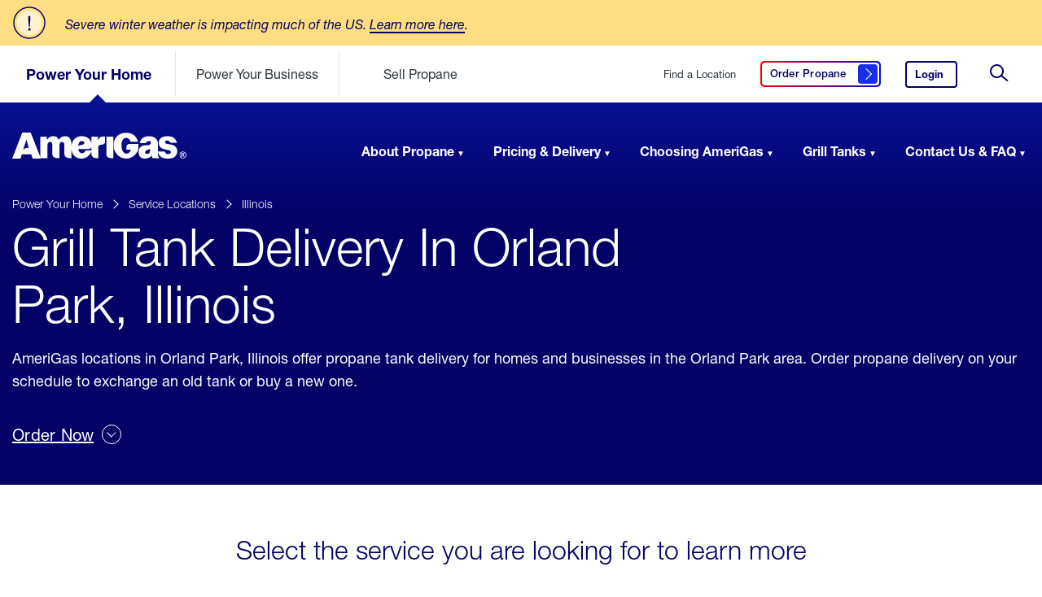

--- FILE ---
content_type: text/html; charset=utf-8
request_url: https://www.amerigas.com/locations/propane-service-areas/illinois/orland-park/grill-tank-delivery
body_size: 12059
content:


<!doctype html>
<html lang="en">
<head>
	<meta charset="utf-8">
	<title>AmeriGas Grill Tank Delivery Near Orland Park, Illinois</title>
	<meta name="description" content="AmeriGas Propane locations in Orland Park, Illinois provide grill tank delivery services. Learn about our services in your area.">


	
	<link rel="icon" type="image/png" href="/dist/amerigas/assets/images/favicon.ico">

	<meta name="viewport" content="width=device-width, initial-scale=1">

		<!-- Preload Fonts Start -->		
<link rel="preload" type="font/woff2" as="font" corssorigin="" href="/dist/amerigas/assets/fonts/5b2d3fd6-4227-4824-9bcf-719950f5dc8d.woff2?t=20251215104032" /><link rel="preload" type="font/woff2" as="font" corssorigin="" href="/dist/amerigas/assets/fonts/ce618927-1f6f-4ce6-aa39-757498a59b45.woff2?t=20251215104032" /><link type="font/woff2" as="font" corssorigin="" href="/dist/amerigas/assets/fonts/2e61058e-eef8-4bad-b5a3-1941be284397.woff2?t=20251215104032" /><link type="font/woff2" as="font" corssorigin="" href="/dist/amerigas/assets/fonts/20a298da-44a8-4bd0-af65-33fd70fd013a.woff2?t=20251215104032" /><link type="font/woff2" as="font" corssorigin="" href="/dist/amerigas/assets/fonts/9eba2be8-8c79-4ecf-8d2c-cdab78358184.woff2?t=20251215104032" />		<!-- Preload Fonts End -->

	<link rel="stylesheet" href="/dist/amerigas/css/main.css?t=20251215104034" />
	
	

	<!-- OneTrust Cookies Consent Notice start for amerigas.com -->
<script src="https://cdn.cookielaw.org/scripttemplates/otSDKStub.js" type="text/javascript" charset="UTF-8" integrity="sha384-dSwLK5+rwImy8L/zbw6lO539i/QXKJFOZZljB8J//WelFZuKRVg0XC5nLzBjTy1K" crossorigin="“anonymous" "="" data-domain-script="abc84de8-02f7-4541-a09a-9a28f040b235"></script>
<script type="text/javascript”>
function optanonwrapper() { }
</script>
<!-- onetrust cookies consent notice end for amerigas.com —> type=" "=""></script>

	
	<meta property="og:type" content="website" />
	<meta property="og:url" content="https://www.amerigas.com/locations/propane-service-areas/illinois/orland-park/grill-tank-delivery" />
	<meta property="og:title" content="AmeriGas Grill Tank Delivery Near Orland Park, Illinois" />
	<meta property="og:description" content="AmeriGas Propane locations in Orland Park, Illinois provide grill tank delivery services. Learn about our services in your area." />
	<meta property="og:site_name" content="amerigas" />
	<meta property="og:locale" content="en-US" />
	
	
	<meta name="twitter:card" content="summary_large_image" />
	<meta name="twitter:site" content="amerigas" />
		<meta name="twitter:creator" content="@AmeriGas" />
	<meta name="twitter:title" content="AmeriGas Grill Tank Delivery Near Orland Park, Illinois" />
	<meta name="twitter:description" content="AmeriGas Propane locations in Orland Park, Illinois provide grill tank delivery services. Learn about our services in your area." />


	<script type="application/ld+json">
        {
        "@context": "http://schema.org",
        "@type": "Organization",
        "url": "https://www.amerigas.com",
        "logo": "https://www.amerigas.com/-/media/project/amerigas/navigation/logos/logo-amerigas-desktop.svg?extension=webp&hash=14F5C6A6DB33EF8312AB6562651F50A4",
        "contactPoint": [
        {"@type": "ContactPoint",
        "telephone": "+1-800-263-7442",
        "contactType": "customer service",
        "areaServed": "US"
        }],
        "sameAs": ["http://facebook.com/AmeriGas",
        "http://www.twitter.com/AmeriGas",
        "https://www.linkedin.com/company/AmeriGas-propane"]
        }
    </script>
	
	<script>
		var digitalData = {
			pageInfo: {
				site: 'amg',
				section1: 'locations',
				section2: 'propane-service-areas',
				description: 'grill-tank-delivery',
				type: 'locations'
			}
,			pageTrack: {
				alertAction: 'impression',
				alertName: 'Severe Weather Alert'
,				serviceArea: 'illinois|orland-park'
			}
		};

	</script>
	
	<script src="https://assets.adobedtm.com/305535fbc841/b2c4b187934f/launch-2763a838301b.min.js" async></script>
<script type="text/javascript">
	 var _elqQ = _elqQ || [];
    _elqQ.push(['elqSetSiteId', '177345']);
    _elqQ.push(['elqUseFirstPartyCookie', 'cookie.amerigas.com']);
    _elqQ.push(['elqTrackPageView', window.location.href]);
	
    (function() {
        function async_load() {
            var s = document.createElement('script'); s.type = 'text/javascript';
            s.async = true;
            s.src = '//img.en25.com/i/elqCfg.min.js';
            var x = document.getElementsByTagName('script')[0];
            x.parentNode.insertBefore(s, x);
        }
        if(window.addEventListener) window.addEventListener('DOMContentLoaded', async_load, false);
        else if (window.attachEvent) window.attachEvent('onload', async_load);
    })();
</script>

<!-- Nextdoor Pixel Code -->
<script type='text/javascript'>
  (function(win, doc, sdk_url){
  if(win.ndp) return;
  var tr=win.ndp=function(){
  tr.handleRequest? tr.handleRequest.apply(tr, arguments):tr.queue.push(arguments);
};
  tr.queue = [];
  var s='script';
  var new_script_section=doc.createElement(s);
  new_script_section.async=!0;
  new_script_section.src=sdk_url;
  var insert_pos=doc.getElementsByTagName(s)[0];
  insert_pos.parentNode.insertBefore(new_script_section, insert_pos);
})(window, document, 'https://ads.nextdoor.com/public/pixel/ndp.js');

  ndp('init','1ec1cbd5-9b0f-40b1-90c0-41b3d1cc9cef', {})
  ndp('track','PAGE_VIEW');
</script>
<noscript>
<img height="1" width="1" style="display:none"
src="https://flask.nextdoor.com/pixel?pid=1ec1cbd5-9b0f-40b1-90c0-41b3d1cc9cef&ev=PAGE_VIEW&noscript=1"/>
</noscript>
<!-- End Nextdoor Pixel Code -->

<!-- Begin AudioEye Script Code -->
<script type="text/javascript">!function(){var b=function(){window.__AudioEyeSiteHash = "537efbc49625076d35c8a73b600edc74"; var a=document.createElement("script");a.src="https://wsmcdn.audioeye.com/aem.js";a.type="text/javascript";a.setAttribute("async","");document.getElementsByTagName("body")[0].appendChild(a)};"complete"!==document.readyState?window.addEventListener?window.addEventListener("load",b):window.attachEvent&&window.attachEvent("onload",b):b()}();</script>
<!-- End AudioEye Script Code -->
	

	
</head>
<body class="  ">
	<input type="hidden" id="environment" value="production" />
	<a href="#skip-to-content" id="skip-header" class="skip-header">Skip to Content (press ENTER)</a>
	






		<section role="complementary" class="main-alerts" data-component="alerts" data-hide-alerts-text="Hide Alerts" data-show-alerts-text="Show Alerts" data-hide-other-alerts-text="Hide Other Alerts" data-show-other-alerts-text="Show Other Alerts">
				<div class="main-alerts__wrapper main-alerts__primary">
					<div class="main-alerts__content">
						<div class="main-alerts__content__icon">
							<img src="/dist/amerigas/assets/images/icon-alert-centered.svg" width="40" height="40" role="presentation" />
						</div>
						<p style="max-width:990px">
							<em>Severe winter weather is impacting much of the US. <a href="/weather-alert">Learn more here</a>.</em>
						</p>
					</div>
				</div>


		</section>
	<input type="hidden" id="rendered-hub" value="residential" />
	<header role="banner" id="header-navigation" class="site-header" data-component="header">
		<div class="site-header__sticky">

			<div class="site-header__wrapper site-header__wrapper__secondary">
				<svg class="navmask">
					<defs>
						<mask id="mask" x="0" y="0">
							<rect x="0" y="0" width="100%" height="100%" fill="#fff" />
							<g x="0" y="200" transform="translate(-200,-200)" class="pointer">
								<path d="M 47.5,5 90,47.5 5,47.5 z" fill="#000" />
							</g>
						</mask>
					</defs>
					<rect x="0" y="0" width="100%" height="100%" mask="url(#mask)" fill="#fff" fill-opacity="1" class="master-rect" />
					<g x="0" y="200" transform="translate(-200,-200)" class="pointer">
						<path d="M 47.5,5 90,47.5 5,47.5 z" fill="#bb0202" opacity="0" class="solid-pointer" />
					</g>
				</svg>
				<div class="site-header__secondary">
					<a href="/" class="site-logo">
						<img src="/-/media/project/amerigas/navigation/logos/logo-amerigas-mobile.svg?extension=webp&amp;la=en&amp;hash=24A058D1BCA5DB739FB5009BDDAA0DFC" alt="AmeriGas Home" loading="eager" />
					</a>

					
					<ul class="hubs-list" data-hub-is-global="True">
							<li class="" data-id="residential">
<a href="/" class="js-analytics-cta" rel="nofollow" >Power Your Home</a>							</li>
							<li class="" data-id="commercial-propane">
<a href="/commercial-propane" class="js-analytics-cta" rel="nofollow" >Power Your Business</a>							</li>
							<li class="" data-id="propane-retailer">
<a href="/propane-retailer" class="js-analytics-cta" rel="nofollow" >Sell Propane</a>							</li>
					</ul>


					<div class="meta-list">

						
<a href="/locations/find-propane" class="service-locations js-analytics-cta" rel="nofollow" >Find a Location</a>						
<a href="/order-propane" class="get-quote btn-secondary js-analytics-cta" data-accessibility-label="Click here to order propane" data-label="Order Propane" title="Order Propane Here" rel="nofollow" >								<span>
									Order Propane<span class="visually-hidden">&nbsp;Click here to order propane</span>
									<i class="btn__icon"></i>
								</span>
</a>												<a href="https://www.myamerigas.com/Login/Login?BrandId=002" class="login js-analytics-cta" rel="nofollow" >Login<span class="visually-hidden">&nbsp;to your AmeriGas account.</span></a>						
							<button class="search-trigger">
								<svg><use xmlns:xlink="http://www.w3.org/1999/xlink" xlink:href="/dist/amerigas/assets/images/icon-search.svg#icon-search"></use></svg>
								<span class="visually-hidden">&nbsp;Site Search</span>
							</button>
							<button class="toggle" aria-expanded="false" aria-label="Open Menu">
								<div aria-hidden="true"></div>
								<span class="visually-hidden">&nbsp;Open Menu</span>
							</button>
					</div>

				</div>
			</div>

			<div class="site-header__scroll-wrapper">
				<div class="site-header__scroll-content">

					<div class="site-header__sticky__primary">
						<div class="site-header__wrapper site-header__wrapper__primary">
							<nav class="site-header__primary">
								<a href="/" class="site-logo">
									<span class="visually-hidden">&nbsp;AmeriGas Propane logo</span>
									<img src="/-/media/project/amerigas/navigation/logos/logo-amerigas-desktop.svg?extension=webp&amp;la=en&amp;hash=CC1F9D94E9C2305F4B3B34699D7878DD" class="second-level-logo" alt="" loading="eager" role="presentation" />
									<img src="/-/media/project/amerigas/navigation/logos/logo-amerigas-white.svg?extension=webp&amp;la=en&amp;hash=B9534831CE848B19883A89E4A48A5BEB" class="landing-page-logo" alt="" loading="eager" role="presentation" />
								</a>

								<script type="application/ld+json">
									{
  "@context": "http://schema.org/",
  "@type": "Organization",
  "url": "https://www.amerigas.com/",
  "logo": "https://www.amerigas.com/-/media/project/amerigas/navigation/logos/logo-amerigas-desktop.svg?extension=webp&hash=14F5C6A6DB33EF8312AB6562651F50A4"
}
								</script>

								<ul class="main-nav">
										<li class="">
<a href="/" >Power Your Home</a>											<ul class="main-nav__section">
													<li data-imagepath="/-/media/project/amerigas/navigation/header-images/residential_aboutpropane_nav.jpg?extension=webp&amp;hash=4E88BF9BF98BCFBD4FBAD1DED8FF0E45" data-imagewidth="334" data-imageheight="334" data-description="Propane, also known as LPG, is a natural gas that is eco-friendly, safe &amp; efficient. Learn more about propane including where it comes from and common uses." class="">
														<a href="/about-propane">About Propane</a>
														<div>
															<ul>
																		<li class="has-subnav ">
<a href="/about-propane/propane-tank-sizes" rel="nofollow" data-href="/about-propane/propane-tank-sizes" >Propane Tank Sizes<span class="visually-hidden">&nbsp;click here to learn about propane tank sizes</span></a>																				<ul>
																								<li>
<a href="/about-propane/propane-tank-sizes/500-gallon-tanks" >500 Gallon Tanks<span class="visually-hidden">&nbsp;click here to learn about 500 gallon propane tanks</span></a>																								</li>
																				</ul>
																		</li>
																			<li>
<a href="/about-propane/home-propane-tanks" >Home Propane Tanks<span class="visually-hidden">&nbsp;click here for answers to residential propane tank questions</span></a>																			</li>
																			<li>
<a href="/about-propane/propane-tank-installation" >Tank Installation<span class="visually-hidden">&nbsp;click here to learn about propane tank installation</span></a>																			</li>
																		<li class="has-subnav ">
<a href="/about-propane/propane-for-your-home" rel="nofollow" data-href="/about-propane/propane-for-your-home" >For Your Home<span class="visually-hidden">&nbsp;click here to learn about propane for your home</span></a>																				<ul>
																								<li>
<a href="/about-propane/propane-for-your-home/in-your-home" >In The Home<span class="visually-hidden">&nbsp;click here to learn about propane in the home</span></a>																								</li>
																								<li>
<a href="/about-propane/propane-for-your-home/outdoor-living" >Outdoor Living<span class="visually-hidden">&nbsp;click here to learn about outdoor living</span></a>																								</li>
																								<li>
<a href="/about-propane/propane-for-your-home/portable-propane" >Portable Propane<span class="visually-hidden">&nbsp;click here to learn about portable propane</span></a>																								</li>
																				</ul>
																		</li>
																		<li class="has-subnav ">
<a href="/about-propane/converting-to-propane" rel="nofollow" data-href="/about-propane/converting-to-propane" >Converting to Propane<span class="visually-hidden">&nbsp;click here to learn how to convert to propane</span></a>																				<ul>
																								<li>
<a href="/about-propane/converting-to-propane/propane-appliances" >Propane Appliances<span class="visually-hidden">&nbsp;click here to learn about propane appliances</span></a>																								</li>
																				</ul>
																		</li>
																		<li class="has-subnav ">
<a href="/about-propane/propane-safety" rel="nofollow" data-href="/about-propane/propane-safety" >Propane Safety<span class="visually-hidden">&nbsp;click here to learn about propane safety</span></a>																				<ul>
																								<li>
<a href="/about-propane/propane-safety/propane-appliance-maintenance" >Maintenance For Your Propane Appliances<span class="visually-hidden">&nbsp;Maintenance For Your Propane Appliances</span></a>																								</li>
																								<li>
<a href="/about-propane/propane-safety/tank-storage" >Tank Storage<span class="visually-hidden">&nbsp;Tank Storage</span></a>																								</li>
																				</ul>
																		</li>
																		<li class="has-subnav ">
<a href="/about-propane/more-propane-safety" rel="nofollow" data-href="/about-propane/more-propane-safety" >More Propane Safety<span class="visually-hidden">&nbsp;click here to learn more about propane safety</span></a>																				<ul>
																								<li>
<a href="/about-propane/more-propane-safety/weather-related-safety" >Weather Related Safety<span class="visually-hidden">&nbsp;Weather Related Safety</span></a>																								</li>
																								<li>
<a href="/about-propane/more-propane-safety/carbon-monoxide-safety" >Carbon Monoxide Safety<span class="visually-hidden">&nbsp;Carbon Monoxide Safety</span></a>																								</li>
																								<li>
<a href="/about-propane/more-propane-safety/consumer-safety" >Consumer Safety<span class="visually-hidden">&nbsp;Consumer Safety</span></a>																								</li>
																								<li>
<a href="/about-propane/more-propane-safety/grilling-cylinder-safety" >Grilling Cylinder Safety<span class="visually-hidden">&nbsp;Grilling Cylinder Safety</span></a>																								</li>
																								<li>
<a href="/about-propane/more-propane-safety/business-and-commercial" >Propane Safety for Businesses<span class="visually-hidden">&nbsp;Propane Safety for Businesses</span></a>																								</li>
																				</ul>
																		</li>
																			<li>
<a href="/about-propane/eco-friendly-benefits" >Eco Friendly Benefits<span class="visually-hidden">&nbsp;click here to learn about eco friendly benefits</span></a>																			</li>
															</ul>
														</div>
													</li>
													<li data-imagepath="/-/media/project/amerigas/navigation/header-images/residential_pricingdelivery_nav.jpg?extension=webp&amp;hash=2CF070EDACFEC3B049464FD47048BE29" data-imagewidth="334" data-imageheight="334" data-description="Get the propane you need with our affordable payment plans and convenient propane delivery options. Learn more about your options with AmeriGas propane." class="">
														<a href="/propane-pricing-delivery">Pricing & Delivery</a>
														<div>
															<ul>
																			<li>
<a href="/propane-pricing-delivery/payment-plans" >Payment Plans<span class="visually-hidden">&nbsp;click here to learn about payment plans</span></a>																			</li>
																			<li>
<a href="/propane-pricing-delivery/propane-delivery" >Propane Delivery<span class="visually-hidden">&nbsp;click here to learn about propane delivery</span></a>																			</li>
																			<li>
<a href="/propane-pricing-delivery/propane-pricing" >Propane Pricing<span class="visually-hidden">&nbsp;click here to learn about propane pricing</span></a>																			</li>
															</ul>
														</div>
													</li>
													<li data-imagepath="/-/media/project/amerigas/navigation/header-images/residential_choosingamerigas_nav.jpg?extension=webp&amp;hash=3FC59F140E572C92BB60A9DF670A9A45" data-imagewidth="334" data-imageheight="334" data-description="When it comes to running your life smoothly, there&#39;s no better partner than AmeriGas. Learn about the benefits of choosing AmeriGas for your propane needs." class="">
														<a href="/choosing-amerigas">Choosing AmeriGas</a>
														<div>
															<ul>
																			<li>
<a href="/choosing-amerigas/services" >Services<span class="visually-hidden">&nbsp;click here to learn about our services</span></a>																			</li>
																			<li>
<a href="/choosing-amerigas/online-services" >Online Services<span class="visually-hidden">&nbsp;click here to learn about our online services</span></a>																			</li>
																			<li>
<a href="/choosing-amerigas/online-services/text-message-options" >Text Message Options<span class="visually-hidden">&nbsp;Click here to see how to set up text message services</span></a>																			</li>
																			<li>
<a href="/choosing-amerigas/switch-propane-providers" >Switch Propane Providers<span class="visually-hidden">&nbsp;click here to learn about how to switch propane providers</span></a>																			</li>
																			<li>
<a href="/choosing-amerigas/referral-program" >Residential Referral Program<span class="visually-hidden">&nbsp;Click here to get rewarded for referring friends and family to AmeriGas</span></a>																			</li>
																		<li class="has-subnav ">
<a href="/choosing-amerigas/military-appreciation" rel="nofollow" data-href="/choosing-amerigas/military-appreciation" >Military Appreciation<span class="visually-hidden">&nbsp;click here to view our programs to support our active military and veterans</span></a>																				<ul>
																								<li>
<a href="/choosing-amerigas/military-appreciation/military-appreciation-discount" >Military Appreciation Discount<span class="visually-hidden">&nbsp;click here to learn more about our military appreciation discount</span></a>																								</li>
																								<li>
<a href="/choosing-amerigas/military-appreciation/hiring-heroes" >Hiring Heroes<span class="visually-hidden">&nbsp;click here to view career opportunities for military and veterans</span></a>																								</li>
																				</ul>
																		</li>
															</ul>
														</div>
													</li>
													<li data-imagepath="/-/media/project/amerigas/navigation/header-images/residential_grilltanks_nav.jpg?extension=webp&amp;hash=2EC8806676FAE6F3789AAC8D6F14DD23" data-imagewidth="334" data-imageheight="334" data-description="AmeriGas grill tanks and cylinders are safe, reliable, &amp; convenient. Learn more including where to find propane tanks and how they can power your life." class="">
														<a href="/propane-grill-tanks">Grill Tanks</a>
														<div>
															<ul>
																			<li>
<a href="/propane-grill-tanks/buy-exchange-grill-tanks" >Buy, Exchange, or Dispose a Propane Tank<span class="visually-hidden">&nbsp;click here to learn about buying and exchanging grill tanks</span></a>																			</li>
																			<li>
<a href="/propane-grill-tanks/cynch-propane-tank-delivery" >Grill Tank Delivery with Cynch<span class="visually-hidden">&nbsp;click here to learn about Grill Tank Delivery with Cynch</span></a>																			</li>
																			<li>
<a href="/propane-grill-tanks/connecting-grill-tanks" >Connecting Grill Tanks<span class="visually-hidden">&nbsp;click here to learn about connecting grill tanks</span></a>																			</li>
																			<li>
<a href="/propane-grill-tanks/leak-check" >Leak Checks<span class="visually-hidden">&nbsp;click here to learn about leak checks</span></a>																			</li>
																			<li>
<a href="/propane-grill-tanks/propane-tank-recertification" >Propane Tank Recertification<span class="visually-hidden">&nbsp;click here to learn about propane tank recertification</span></a>																			</li>
																			<li>
<a href="/propane-grill-tanks/transporting-propane-tanks" >Transporting Propane Tanks<span class="visually-hidden">&nbsp;click here to learn about transporting propane tanks</span></a>																			</li>
																			<li>
<a href="/propane-grill-tanks/troubleshooting-grill-tanks" >Troubleshooting Grill Tanks<span class="visually-hidden">&nbsp;click here to learn about troubleshooting grill tanks</span></a>																			</li>
															</ul>
														</div>
													</li>
													<li data-imagepath="/-/media/project/amerigas/navigation/header-images/residential_support_nav.jpg?extension=webp&amp;hash=C75D274BFD6D23A004D0D50F72761F56" data-imagewidth="334" data-imageheight="334" data-description="Browse AmeriGas customer FAQ including how to contact us. Find information about AmeriGas bill pay, propane services, pricing, and more-by searching our support questions." class="">
														<a href="/support">Contact Us & FAQ</a>
														<div>
															<ul>
																			<li>
<a href="/support/accounts/accounts" >Accounts<span class="visually-hidden">&nbsp;click here for frequently asked questions about accounts</span></a>																			</li>
																			<li>
<a href="/support/billing-payment/how-to-pay-my-bill" >Billing Payments<span class="visually-hidden">&nbsp;click here for frequently asked questions about billing payments</span></a>																			</li>
																			<li>
<a href="/support/delivery-service-installation/prepare-for-a-delivery" >Delivery, Service, and Installation<span class="visually-hidden">&nbsp;click here for frequently asked questions about delivery, service, and installtion</span></a>																			</li>
																			<li>
<a href="/support/grill-tanks/grill-tanks" >Grill Tanks<span class="visually-hidden">&nbsp;click here for frequently asked questions about grill tanks</span></a>																			</li>
																		<li class="has-subnav ">
<a href="/support/moving/moving" rel="nofollow" data-href="/support/moving/moving" >Moving<span class="visually-hidden">&nbsp;click here for frequently asked questions about moving</span></a>																				<ul>
																								<li>
<a href="/support/moving/moving/moving-in" >Moving In<span class="visually-hidden">&nbsp;click here for frequently asked questions about moving in</span></a>																								</li>
																								<li>
<a href="/support/moving/moving/moving-out" >Moving Out<span class="visually-hidden">&nbsp;click here for frequently asked questions about moving out</span></a>																								</li>
																				</ul>
																		</li>
																			<li>
<a href="/support/online-services/myamerigas-overview" >Online Services<span class="visually-hidden">&nbsp;click here for frequently asked questions about online services</span></a>																			</li>
																			<li>
<a href="/support/propane-tanks/propane-tanks" >Propane Tanks<span class="visually-hidden">&nbsp;click here for frequently asked questions about propane tanks</span></a>																			</li>
																			<li>
<a href="/company-information/careers" title="Careers" >Careers<span class="visually-hidden">&nbsp;View AmeriGas career opportunities</span></a>																			</li>
															</ul>
														</div>
													</li>
											</ul>
										</li>
										<li class="">
<a href="/commercial-propane" >Power Your Business</a>											<ul class="main-nav__section">
													<li data-imagepath="/-/media/project/amerigas/navigation/header-images/commercial_applications_nav.jpg?extension=webp&amp;hash=659208A1266E4B36E72C2D4F3F307CBB" data-imagewidth="334" data-imageheight="334" data-description="AmeriGas provides businesses with propane for a variety of commercial applications. Learn more about commercial propane uses with AmeriGas Propane." class="">
														<a href="/commercial-propane/propane-uses">Applications</a>
														<div>
															<ul>
																		<li class="has-subnav ">
<a href="/commercial-propane/propane-uses/autogas" rel="nofollow" data-href="/commercial-propane/propane-uses/autogas" >AutoGas<span class="visually-hidden">&nbsp;click here to learn about AutoGas</span></a>																				<ul>
																								<li>
<a href="/commercial-propane/propane-uses/autogas/grants-incentives" >Grants & Incentives<span class="visually-hidden">&nbsp;click here to learn about grants and incentives</span></a>																								</li>
																								<li>
<a href="/commercial-propane/propane-uses/autogas/propane-autogas-benefits" >Propane AutoGas Benefits<span class="visually-hidden">&nbsp;click here to learn about propane AutoGas benefits</span></a>																								</li>
																				</ul>
																		</li>
																		<li class="has-subnav ">
<a href="/commercial-propane/propane-uses/building-with-propane" rel="nofollow" data-href="/commercial-propane/propane-uses/building-with-propane" >Building with Propane<span class="visually-hidden">&nbsp;click here to learn about building with propane</span></a>																				<ul>
																								<li>
<a href="/commercial-propane/propane-uses/building-with-propane/appliances-tanks" >Appliances & Tanks<span class="visually-hidden">&nbsp;click here to learn about appliances and tanks</span></a>																								</li>
																				</ul>
																		</li>
																			<li>
<a href="/commercial-propane/propane-uses/commercial-heat" >Commercial Heat<span class="visually-hidden">&nbsp;click here to learn about commercial heat</span></a>																			</li>
																			<li>
<a href="/commercial-propane/propane-uses/construction-equipment" >Construction Equipment<span class="visually-hidden">&nbsp;click here to learn about construction equipment</span></a>																			</li>
																			<li>
<a href="/commercial-propane/propane-uses/cooking" >Cooking<span class="visually-hidden">&nbsp;click here to learn about cooking</span></a>																			</li>
																			<li>
<a href="/commercial-propane/propane-uses/crop-drying" >Crop Drying<span class="visually-hidden">&nbsp;click here to learn about crop drying</span></a>																			</li>
																			<li>
<a href="/commercial-propane/propane-uses/forklifts" >Forklifts<span class="visually-hidden">&nbsp;click here to learn about forklifts</span></a>																			</li>
																			<li>
<a href="/commercial-propane/propane-uses/lawn-equipment" >Lawn Equipment<span class="visually-hidden">&nbsp;click here to learn about lawn equipment</span></a>																			</li>
																			<li>
<a href="/commercial-propane/propane-uses/refueling-stations" >Refueling Stations<span class="visually-hidden">&nbsp;click here to learn about refueling stations</span></a>																			</li>
																		<li class="has-subnav ">
<a href="/commercial-propane/propane-uses/temporary-heat" rel="nofollow" data-href="/commercial-propane/propane-uses/temporary-heat" >Temporary Heat<span class="visually-hidden">&nbsp;click here to learn about temporary heat</span></a>																				<ul>
																								<li>
<a href="/commercial-propane/propane-uses/temporary-heat/construction" >Construction<span class="visually-hidden">&nbsp;click here to learn about construction</span></a>																								</li>
																								<li>
<a href="/commercial-propane/propane-uses/poultry-brooding" >Poultry Brooding<span class="visually-hidden">&nbsp;click here to learn about poultry brooding</span></a>																								</li>
																				</ul>
																		</li>
															</ul>
														</div>
													</li>
													<li data-imagepath="/-/media/project/amerigas/navigation/header-images/commercial_industries_nav.jpg?extension=webp&amp;hash=4D2FE8EBE392952599A90291CB369BCC" data-imagewidth="334" data-imageheight="334" data-description="AmeriGas provides businesses in a variety of industries with propane to power their business. Learn more about our propane solutions based on your industry." class="">
														<a href="/commercial-propane/propane-industries">Industries</a>
														<div>
															<ul>
																			<li>
<a href="/commercial-propane/propane-industries/agriculture" >Agriculture<span class="visually-hidden">&nbsp;click here to learn about agriculture</span></a>																			</li>
																			<li>
<a href="/commercial-propane/propane-industries/autogas-fleet" >AutoGas Fleet<span class="visually-hidden">&nbsp;click here to learn about AutoGas Fleet</span></a>																			</li>
																			<li>
<a href="/commercial-propane/propane-industries/building-developing" >Building Development<span class="visually-hidden">&nbsp;click here to learn about building development</span></a>																			</li>
																			<li>
<a href="/commercial-propane/propane-industries/landscaping" >Landscaping<span class="visually-hidden">&nbsp;click here to learn about landscaping</span></a>																			</li>
																			<li>
<a href="/commercial-propane/propane-industries/restaurants-hospitality" >Restaurants & Hospitality<span class="visually-hidden">&nbsp;click here to learn about restaurants and hospitality</span></a>																			</li>
																			<li>
<a href="/commercial-propane/propane-industries/warehouse-manufacturing" >Warehouse Manufacturing<span class="visually-hidden">&nbsp;click here to learn about warehouse manufacturing</span></a>																			</li>
															</ul>
														</div>
													</li>
													<li data-imagepath="/-/media/project/amerigas/navigation/header-images/commercial_pricingdelivery_nav.jpg?extension=webp&amp;hash=34AEE8BFEB6F9BFC1D2EB642B30A03DE" data-imagewidth="334" data-imageheight="334" data-description="Get the propane you need for your business with flexible payment plans and convenient propane delivery options. Learn more about our bulk propane services." class="">
														<a href="/commercial-propane/propane-pricing-delivery">Pricing & Delivery</a>
														<div>
															<ul>
																			<li>
<a href="/commercial-propane/propane-pricing-delivery/billing-options" >Payment Plans<span class="visually-hidden">&nbsp;click here to learn about payment plans</span></a>																			</li>
																			<li>
<a href="/commercial-propane/propane-pricing-delivery/propane-delivery" >Propane Delivery<span class="visually-hidden">&nbsp;click here to learn about propane delivery</span></a>																			</li>
																			<li>
<a href="/commercial-propane/propane-pricing-delivery/propane-pricing" >Propane Pricing<span class="visually-hidden">&nbsp;click here to learn about propane pricing</span></a>																			</li>
																			<li>
<a href="/commercial-propane/propane-tank-sizes" >Commercial Propane Tank Sizes<span class="visually-hidden">&nbsp;Commercial Propane Tank Sizes</span></a>																			</li>
															</ul>
														</div>
													</li>
													<li data-imagepath="/-/media/project/amerigas/navigation/header-images/commercial_whyamerigas_nav.jpg?extension=webp&amp;hash=5280F773874C79B63850E5B50AC823A8" data-imagewidth="334" data-imageheight="334" data-description="AmeriGas is committed to providing the safest, most reliable and responsive propane service. We partner closely with every customer to keep them running." class="">
														<a href="/commercial-propane/why-amerigas">Why AmeriGas?</a>
														<div>
															<ul>
																			<li>
<a href="/commercial-propane/why-amerigas/national-accounts" >National Accounts<span class="visually-hidden">&nbsp;click here to learn about national accounts</span></a>																			</li>
																			<li>
<a href="/commercial-propane/why-amerigas/referral-rewards" >Referral Rewards<span class="visually-hidden">&nbsp;click here to learn about referral rewards</span></a>																			</li>
															</ul>
														</div>
													</li>
													<li data-imagepath="/-/media/project/amerigas/navigation/header-images/commercial_support_nav.jpg?extension=webp&amp;hash=F6BA2343F44E1086E780F23917FE1279" data-imagewidth="334" data-imageheight="334" data-description="Search for your support inquiry or browse our commercial propane FAQ. Find information about AmeriGas commercial propane services, payments and more." class="">
														<a href="/commercial-propane/support">Support</a>
														<div>
															<ul>
																			<li>
<a href="/commercial-propane/support/billing-payment" >Billing & Payment<span class="visually-hidden">&nbsp;click here for frequently asked questions about billing and payment</span></a>																			</li>
																			<li>
<a href="/commercial-propane/support/propane-tank-information" >Propane Tank Information<span class="visually-hidden">&nbsp;click here to learn about Propane Tank Information</span></a>																			</li>
																			<li>
<a href="/commercial-propane/support/service-install" >Service Install<span class="visually-hidden">&nbsp;click here for frequently asked questions about service installing</span></a>																			</li>
																			<li>
<a href="/commercial-propane/support/propane-safety" >Propane Safety<span class="visually-hidden">&nbsp;click here for frequently asked questions about propane safety</span></a>																			</li>
																			<li>
<a href="/commercial-propane/support/account" >Account Setup & Support<span class="visually-hidden">&nbsp;click here to learn about account setup and support</span></a>																			</li>
															</ul>
														</div>
													</li>
											</ul>
										</li>
										<li class="">
<a href="/propane-retailer" >Sell Propane</a>											<ul class="main-nav__section">
													<li data-imagepath="/-/media/project/amerigas/navigation/header-images/reseller_partnering_nav.jpg?extension=webp&amp;hash=80F70AC2BCD16F9ED11E9C80AAD5308F" data-imagewidth="334" data-imageheight="334" data-description="Learn about the benefits of partnering with AmeriGas to become a propane retailer and how selling propane can increase your retail location&#39;s revenue." class="">
														<a href="/propane-retailer/partner">Partnering With AmeriGas</a>
														<div>
															<ul>
																			<li>
<a href="/propane-retailer/partner/marketing-services" >Marketing Services<span class="visually-hidden">&nbsp;click here to learn about marketing services</span></a>																			</li>
																			<li>
<a href="/propane-retailer/partner/propane-tank-exchange" >Propane Tank Exchange<span class="visually-hidden">&nbsp;click here to learn about propane tank exchange</span></a>																			</li>
																			<li>
<a href="/propane-retailer/partner/right-for-me" >Right for Me<span class="visually-hidden">&nbsp;click here to learn if a propane retailer is right for you</span></a>																			</li>
																			<li>
<a href="/propane-retailer/partner/self-serve-propane-exchange" >Self Serve Propane Exchange<span class="visually-hidden">&nbsp;click here to learn about self serve propane exchange</span></a>																			</li>
																			<li>
<a href="/propane-retailer/partner/installation-process" >Installation Process<span class="visually-hidden">&nbsp;click here to learn about installation process</span></a>																			</li>
															</ul>
														</div>
													</li>
													<li data-imagepath="/-/media/project/amerigas/navigation/header-images/reseller_pricingdelivery_nav.jpg?extension=webp&amp;hash=CBF6DDF52830E3DB76DBBF64F050D464" data-imagewidth="334" data-imageheight="334" data-description="Get the propane you need for your retail location with flexible payment plans &amp; convenient delivery options. Learn more about propane services for resellers." class="">
														<a href="/propane-retailer/propane-pricing-delivery">Pricing & Delivery</a>
														<div>
															<ul>
																			<li>
<a href="/propane-retailer/propane-pricing-delivery/billing-options" >Billing Options<span class="visually-hidden">&nbsp;click here to learn about billing options</span></a>																			</li>
																			<li>
<a href="/propane-retailer/propane-pricing-delivery/propane-delivery" >Propane Delivery<span class="visually-hidden">&nbsp;click here to learn about propane delivery</span></a>																			</li>
															</ul>
														</div>
													</li>
													<li data-imagepath="/-/media/project/amerigas/navigation/header-images/reseller_support_nav.jpg?extension=webp&amp;hash=32C7E61BC8BC9BD44C136E7D23D48FA4" data-imagewidth="334" data-imageheight="334" data-description="Search for your support inquiry or browse our propane retailer FAQ. Find information about AmeriGas retail propane services, billing and more." class="">
														<a href="/propane-retailer/support">Support</a>
														<div>
															<ul>
																			<li>
<a href="/propane-retailer/support/propane-safety" >Propane Safety<span class="visually-hidden">&nbsp;click here to learn about propane safety</span></a>																			</li>
																			<li>
<a href="/propane-retailer/support/training-materials" >Training Materials<span class="visually-hidden">&nbsp;click here to learn about training materials</span></a>																			</li>
															</ul>
														</div>
													</li>
											</ul>
										</li>

								</ul>

							</nav>
						</div>
					</div>

					
					<div class="site-header__search">
						<div class="top">
							<div class="content">
								<form action="/search" id="site-search-form">
									<label for="searchinput" class="visually-hidden">Search:</label>
									<input type="text" name="q" id="searchinput" placeholder="Search by keyword" autocomplete="off" />
									<button type="submit">
										<svg><use xmlns:xlink="http://www.w3.org/1999/xlink" xlink:href="/dist/amerigas/assets/images/icon-search.svg#icon-search"></use></svg>
										<span class="visually-hidden">&nbsp;Search by keyword</span>
									</button>
								</form>
								<button type="button" class="close">
									<svg><use xmlns:xlink="http://www.w3.org/1999/xlink" xlink:href="/dist/amerigas/assets/images/icon-x.svg#icon-x"></use></svg>
									<span class="visually-hidden">&nbsp;Close Search</span>
								</button>
							</div>
						</div>
						<div class="results">
							<input type="hidden" id="quick-links-label" value="Quick Links" />
							<input type="hidden" id="suggested-search-label" value="Suggested Searches" />
							<div class="title">Quick Links</div>
							<ul class="quick-links">
									<li>
<a href="/go" data-analytics-params="searchType|site-search" rel="nofollow" data-analytics-event="quick-link" >Get a Quote<span class="visually-hidden">&nbsp;click here to get a quote</span></a>									</li>
									<li>
<a href="/support/moving/moving/moving-in" data-analytics-params="searchType|site-search" rel="nofollow" data-analytics-event="quick-link" >Moving into a home with propane<span class="visually-hidden">&nbsp;click here to learn about moving in</span></a>									</li>
									<li>
<a href="/propane-grill-tanks/buy-exchange-grill-tanks" data-analytics-params="searchType|site-search" rel="nofollow" data-analytics-event="quick-link" >Purchase or exchange a grill tank<span class="visually-hidden">&nbsp;click here to learn about buying or exchanging grill tanks</span></a>									</li>
									<li>
<a href="/commercial-propane/propane-industries/autogas-fleet" data-analytics-params="searchType|site-search" rel="nofollow" data-analytics-event="quick-link" >Converting your fleet to propane<span class="visually-hidden">&nbsp;click here to learn about autogas fleet</span></a>									</li>
							</ul>
						</div>
					</div>
					

					<div class="site-header__base">
<a href="/locations/find-propane" class="service-locations js-analytics-cta" rel="nofollow" >Find a Location</a>															<span>
										
										
									</span>

						
						
<a href="/order-propane" class="btn get-quote js-analytics-cta" title="Order Propane Here" rel="nofollow" >									<span>
										Order Propane<span class="visually-hidden">&nbsp;Click here to order propane</span>
										<i class="btn__icon"></i>
									</span>
</a>						
					</div>

				</div>
			</div>

		</div>
		<p class="visually-hidden" id="skip-to-content" tabindex="-1">Header Skipped.</p>
	</header>


<main role="main" id="main">
    	<div class="page-title-banner theme--gradient-warm blue_gradient">
		<div class="container page-title-banner__content">
	<nav class="breadcrumb" aria-label="breadcrumb">
		<ol class="breadcrumb__list">
					<li class="breadcrumb__item"><a class="breadcrumb__link" href="/"><span class='breadcrumbfields-home'>Power Your Home</span></a> <i class="icon-arrow"></i></li>
					<li class="breadcrumb__item"><a class="breadcrumb__link" href="/locations/propane-service-areas">Service Locations</a> <i class="icon-arrow"></i></li>
					<li class="breadcrumb__item"><a class="breadcrumb__link" href="https://www.amerigas.com/locations/propane-service-areas/illinois">Illinois</a> <i class="icon-arrow"></i></li>
		</ol>
	</nav>
	<script type="application/ld+json">
		{
  "@context": "http://schema.org/",
  "@type": "BreadcrumbList",
  "itemListElement": [
    {
      "@type": "ListItem",
      "position": 1,
      "name": "Power Your Home",
      "item": "https://www.amerigas.com/"
    },
    {
      "@type": "ListItem",
      "position": 2,
      "name": "Service Locations",
      "item": "https://www.amerigas.com/locations/propane-service-areas"
    },
    {
      "@type": "ListItem",
      "position": 3,
      "name": "Illinois"
    }
  ]
}
	</script>
			<h1 class="page-title-banner__content--headline">Grill Tank Delivery In Orland Park, Illinois</h1>
			<p>AmeriGas locations in Orland Park, Illinois offer propane tank delivery for homes and businesses in the Orland Park area. Order propane delivery on your schedule to exchange an old tank or buy a new one.</p>
			<a href="#propane-anchor" class="page-title-banner__content--btn btn-jumplink smooth-scroll-link">
				Order Now <i class="icon-arrow"></i>
			</a>
			
		</div>
	</div>

	<section class="main-content">
			<div class="container" data-component="grillTankDelivery">
		<div class="office-navigation">
			<h3 class="office-navigation__title">Select the service you are looking for to learn more</h3>
			<div class="office-navigation__links">
						<a href="https://www.amerigas.com/locations/propane-service-areas/illinois/orland-park" class="office-navigation__item">Residential</a>
						<a href="https://www.amerigas.com/locations/propane-service-areas/illinois/orland-park/commercial" class="office-navigation__item">Commercial</a>
						<a href="https://www.amerigas.com/locations/propane-service-areas/illinois/orland-park/grill-tank-delivery" class="office-navigation__item office-navigation__item--current">
							Grill Tank Delivery
						</a>
			</div>
			<input type="hidden" value="1" id="office-navigation__cynch" />
			<input type="hidden" value="0" id="office-navigation__propane-taxi" />
			<input id="currentcity" name="CurrentCity" type="hidden" value="Orland Park" />
			<input id="currentstate" name="CurrentState" type="hidden" value="Illinois" />
			<input id="geolocated" name="Geolocated" type="hidden" value="False" />
		</div>
	</div>
	<script type="application/ld+json">
		{
  "@context": "http://schema.org/",
  "@type": "Service",
  "serviceType": "Residential and Commercial Propane",
  "provider": {
    "@type": "LocalBusiness",
    "name": "AmeriGas",
    "image": "https://www.amerigas.com/-/media/project/amerigas/navigation/logos/logo-amerigas-desktop.svg?extension=webp&hash=14F5C6A6DB33EF8312AB6562651F50A4"
  },
  "areaServed": {
    "@type": "City",
    "name": "Orland Park"
  },
  "hasOfferCatalog": {
    "@type": "OfferCatalog",
    "name": "Propane services",
    "itemListElement": [
      {
        "@type": "OfferCatalog",
        "name": "Residential Propane Services",
        "itemListElement": [
          {
            "@type": "Offer",
            "itemOffered": {
              "@type": "Service",
              "name": "Grill Tank Exchange"
            }
          },
          {
            "@type": "Offer",
            "itemOffered": {
              "@type": "Service",
              "name": "Grill Tank Delivery"
            }
          }
        ]
      },
      {
        "@type": "OfferCatalog",
        "name": "Commercial Propane Services",
        "itemListElement": [
          {
            "@type": "Offer",
            "itemOffered": {
              "@type": "Service",
              "name": "Grill Tank Exchange"
            }
          },
          {
            "@type": "Offer",
            "itemOffered": {
              "@type": "Service",
              "name": "Grill Tank Delivery"
            }
          },
          {
            "@type": "Offer",
            "itemOffered": {
              "@type": "Service",
              "name": "Bulk Grill Tank Exchange"
            }
          },
          {
            "@type": "Offer",
            "itemOffered": {
              "@type": "Service",
              "name": "Bulk Grill Tank Delivery"
            }
          }
        ]
      }
    ]
  }
}
	</script>
	<a id="propane-anchor"></a>
        <div class="particle-grid__container  js-grill-tank-delivery-wrapper particle-grid__container--no-padding ">
            <div class="particle-grid__container--content">

                

<div class="particle-grid__row  ">
    <div class="particle-grid__row--content">


<div class="particle-grid__col   ">
    		<section class="cynch-form grill-tank-delivery__cynch" data-component="cynchForm">
			<input id="trackascynch" name="Item.OrderCTATrackingCode" type="hidden" value="amg_grill-tank-delivery" />
			<input id="tracknotcynch" name="Item.CynchFormUnavailableServiceCTATrackingCode" type="hidden" value="amg_grill-tank-availability" />
			<div class="cynch-form__details theme--cynch">
				<div class="cynch-form__details__content">

					<img src="/-/media/project/amerigas/locations/cynch/cynch-logo-white.svg?extension=webp&amp;la=en&amp;hash=010FBF2753B13BDA10E366B042708D19" alt="cynch logo" loading="lazy" />
					<h2 class="cynch-form-title inactive" id="service-title">Get propane tanks delivered with Cynch</h2>
					<h2 class="cynch-form-title active" id="no-service-title">Cynch is Available in Select Cities</h2>

					<div class="pricing_wrapper">
						<div class="pricing">
							<h3><span style="color: #faaf40;">$23.99 &ndash; $26.99</span></h3>
<p>Exchange a used tank</p>
<h3><span style="color: #faaf40;">$69.99</span></h3>
<p>Buy a spare tank</p>
<br class="t-last-br" />
<br class="t-last-br" />
<br class="t-last-br" />
						</div>
					</div>
					<h4>How Cynch works</h4>
<ol>
    <li>Order your replacement or additional tanks</li>
    <li>Select your delivery date and tank drop-off location</li>
    <li>Put your used tank outside for pickup and our drivers will handle the rest</li>
    <li>We deliver to your home on your schedule</li>
</ol>
<!--p><span class="disclaimer">*Prices may vary depending on location</span></p-->
<br class="t-last-br" />
<br class="t-last-br" />

				</div>
			</div>

			<div class="cynch-form__form">
				<div class="cynch-form__form__content" id="cynch-form__form__content">

					<h3>Order a Propane Tank</h3>
					Propane grill tank delivery straight to your door. Delivery takes 1-2 days.

					<!-- The following problems have been found: -->

					<form action="/" method="post" id="cynch-order-form" class="form js-validate-form js-form-custom-submit"
						  data-name="Cynch order form"
						  data-error-intro="The following problems have been found:"
						  data-api-error="There was an error connecting to the server. Please try again."
						  data-analytics-event="interaction" data-analytics-value="Cynch order form - submit">
						<input type="hidden" id="timestamp" />
						<input id="formaction" name="Action" type="hidden" value="/api/cynch-order-form">
						<input id="trackingcode" name="trackingcode" type="hidden" />

						<div class="form__group">
							<label for="Address1" class="label--input">Address 1*</label>
							<div class="form__input">
								<input aria-label="Enter your address" data-pristine-required-message="The address field is required." data-rule-required="true" id="Address1" name="Address1" placeholder="Enter your address" required="required" type="text" value="" />
							</div>
						</div>

						<label for="Address2" class="label--input">Address 2</label>
						<div class="form__input">
							<input aria-label="Enter additional address information" id="Address2" name="Address2" placeholder="Enter additional address information" type="text" value="" />
						</div>

						<div class="form__group">
							<label for="City" class="label--input">City*</label>
							<div class="form__input">
								<input aria-label="Enter your city" data-pristine-required-message="The city field is required." data-rule-required="true" id="City" name="City" placeholder="Enter your city" required="required" type="text" value="" />
							</div>
						</div>

						<div class="state-zip">

							<div class="state-select form__group">
								<label for="State" class="label--select">State*</label>
								<div class="form__input form__input--select">
									<div class="form__select">
										<select aria-label="Select your state" data-pristine-required-message="The state field is required." data-rule-required="true" id="State" name="States" required="required"><option value="">Select One</option>
<option value="AK">Alaska</option>
<option value="AL">Alabama</option>
<option value="AR">Arkansas</option>
<option value="AZ">Arizona</option>
<option value="CA">California</option>
<option value="CO">Colorado</option>
<option value="CT">Connecticut</option>
<option value="DC">District of Columbia</option>
<option value="DE">Delaware</option>
<option value="FL">Florida</option>
<option value="GA">Georgia</option>
<option value="HI">Hawaii</option>
<option value="IA">Iowa</option>
<option value="ID">Idaho</option>
<option value="IL">Illinois</option>
<option value="IN">Indiana</option>
<option value="KS">Kansas</option>
<option value="KY">Kentucky</option>
<option value="LA">Louisiana</option>
<option value="MA">Massachusetts</option>
<option value="MD">Maryland</option>
<option value="ME">Maine</option>
<option value="MI">Michigan</option>
<option value="MN">Minnesota</option>
<option value="MO">Missouri</option>
<option value="MS">Mississippi</option>
<option value="MT">Montana</option>
<option value="NC">North Carolina</option>
<option value="ND">North Dakota</option>
<option value="NE">Nebraska</option>
<option value="NH">New Hampshire</option>
<option value="NJ">New Jersey</option>
<option value="NM">New Mexico</option>
<option value="NV">Nevada</option>
<option value="NY">New York</option>
<option value="OH">Ohio</option>
<option value="OK">Oklahoma</option>
<option value="OR">Oregon</option>
<option value="PA">Pennsylvania</option>
<option value="RI">Rhode Island</option>
<option value="SC">South Carolina</option>
<option value="SD">South Dakota</option>
<option value="TN">Tennessee</option>
<option value="TX">Texas</option>
<option value="UT">Utah</option>
<option value="VA">Virginia</option>
<option value="VT">Vermont</option>
<option value="WA">Washington</option>
<option value="WI">Wisconsin</option>
<option value="WV">West Virginia</option>
<option value="WY">Wyoming</option>
</select>
									</div>
								</div>
							</div>

							<div class="zip-input form__group">
								<label for="ZipCode" class="label--input">Zip Code*</label>
								<div class="form__input">
									<input aria-label="Enter your zip code" data-pristine-required-message="The zip code field is required." data-pristine-zip-code="true,Please enter a valid zip code." data-rule-required="true" data-rule-zipvalid="true" id="ZipCode" name="ZipCode" placeholder="Enter zip" required="required" type="text" value="" />
								</div>
							</div>

						</div>

						<div class="form__group">
							<div class="g-recaptcha" data-sitekey="6LfIVV0iAAAAAOsSbxr5UON9SJ_Jrkmzj2uMwDxq" data-callback="correctCaptcha"></div>
							<input type="text" id="captcha-hidden" class="g-recaptcha-hidden hidden" data-pristine-recaptcha="true" data-pristine-required-message="Captcha is required" data-pristine-recaptcha-message="Captcha is required" required="required" aria-hidden="true" style="display:none;" value="false" />
						</div><br />

						<button type="submit" class="btn">
							<span id="service-button" class="inactive">
								Start Order
								
								<i class="btn__icon"></i>
							</span>
							<span id="no-service-button" class="active-button">
								Check Availability
								
								<i class="btn__icon"></i>
							</span>
						</button>

					</form>
				</div>
					<div class="cynch-form__form__unavailable cynch-form__form__content" id="unavailable">
						<h3>What a bummer! Cynch is not available in your area.</h3>
<p>But there's still hope! We are expanding our service areas all the time!</p>
<p>You can leave your email and zip at cynch.com and you will be the first to know when we are available to you!</p>
<p><a href="https://www.cynch.com/products" class="btn"><span>Go to Cynch.com<em class="btn__icon"></em></span></a></p>
<p>Or Use the Amerigas Propane Exchange Locator</p>
<p><a href="/locations/find-propane" class="btn-secondary"><span>Find a Location<em class="btn__icon"></em></span></a></p>
-
					</div>
					<div class="cynch-form__form__available cynch-form__form__content" id="available">
						<h3>Good news! Cynch is available in your area.</h3>
<p>Your browser should have opened a new tab with details about selecting the type of delivery and times you might have available for a delivery.</p>
					</div>
			</div>

		</section>
		<section class="propane-taxi grill-tank-delivery__propane-taxi">
			<div class="particle-grid__container  theme--gray">
				<div class="particle-grid__container--content">
					<div class="particle-grid__row  particle-grid__row--spotlight-50-50 ">
						<div class="particle-grid__row--content">
							<div class="particle-grid__col particle-grid__col--primary  ">
								<img src="/-/media/project/amerigas/locations/propane-taxi/propane-taxi-truck-vehicle-fleet-wraps.jpg?extension=webp&amp;la=en&amp;h=600&amp;w=800&amp;hash=DB421A99308A73E9E817181F00EF7603" height="600" alt="Propane Taxi Truck" loading="lazy" width="800" />
							</div>
							<div class="particle-grid__col particle-grid__col--secondary  ">
								<div class="spotlight spotlight--text spotlight-ae32e197-f7aa-4406-85f2-5517092f9eb0">
									<h2 class="spotlight__title   ">Propane Taxi: Stop lugging that tank!</h2><div class="spotlight__content">
										<div class="spotlight__description       ">
											<ul class="list--fancy">
    <li>(Even) Faster Ordering</li>
    <li>New! On-Demand Delivery Option only Available on App</li>
    <li>Get a tank delivered in as little as 20 minutes! (not available in all areas)</li>
    <li>Additional Deals and Savings</li>
    <li>Grilling Tips at your Fingertips</li>
</ul>
										</div>
<a href="https://www.propanetaxi.com/" class="spotlight__cta js-analytics-cta" target="_blank" rel="noopener noreferrer nofollow" >											<span>
												Learn More <span class="visually-hidden">&nbsp;about propane taxi</span>
												<i class="btn__icon"></i>
											</span>
</a>									</div>
								</div>
							</div>
						</div>
					</div>
				</div>
			</div>
		</section>


</div>
    </div>
</div>

            </div>
        </div>


		
	</section>
</main>




	<footer class="site-footer-wrapper" data-component="footer" data-top-link-active="true" data-top-link-label="Top" data-top-link-accessibility-text="Back to">

			<div class="site-footer active" data-id="residential">
				<div data-open-panels="1,2"
					 class="site-footer__nav accordion-interface accordion-interface__open-panels__lg">

						<section>
							<a href="#footer-accordion-residential-1" aria-controls="footer-accordion-residential-1"
							   class="accordion-trigger js-accordion-trigger">How can we help you?</a>
							<div id="footer-accordion-residential-1" class="accordion-panel js-accordion-panel">
								<div class="accordion-panel__inner">
<a href="/support" class=" replace--hubless" id="footer-contactUs" rel="nofollow" >Contact Us</a><a href="/support" class=" replace--hubless" id="footer-support" rel="nofollow" >Customer Support</a><a href="/company-information/media-relations" class="" id="" rel="nofollow" >Media Relations<span class="visually-hidden">&nbsp;Media Relations</span></a><a href="/accessibility-statement" class="" id="" rel="nofollow" >Accessibility Statement<span class="visually-hidden">&nbsp;Accessibility Statement</span></a>											<span class=" replace--hubless" id="footer-emergency">
												<em>Emergency? Call <a href="tel:1-800-805-0659" rel="nofollow">1-800-805-0659</a></em>
											</span>
<a href="https://www.myamerigas.com/Login/Login?BrandId=002" class="btn-secondary js-analytics-cta replace--hubless" id="footer-login" data-accessibility-label="Login" data-label="Login" rel="nofollow" >												<span>
													Login<span class="visually-hidden">&nbsp;Login</span>
													<i class="btn__icon"></i>
												</span>
</a>								</div>
							</div>
						</section>
						<section>
							<a href="#footer-accordion-residential-2" aria-controls="footer-accordion-residential-2"
							   class="accordion-trigger js-accordion-trigger">About AmeriGas</a>
							<div id="footer-accordion-residential-2" class="accordion-panel js-accordion-panel">
								<div class="accordion-panel__inner">
<a href="/amerigas-blog" class="" id="" rel="nofollow" >Blog<span class="visually-hidden">&nbsp;Blog</span></a><a href="/about-propane/propane-safety" class="" id="" rel="nofollow" >Propane Safety<span class="visually-hidden">&nbsp;Propane Safety</span></a><a href="/company-information/amerigas-leadership" class="" id="" rel="nofollow" >AmeriGas Leadership<span class="visually-hidden">&nbsp;AmeriGas Leadership</span></a><a href="/company-information/careers" class="" id="" rel="nofollow" >Careers<span class="visually-hidden">&nbsp;Careers</span></a><a href="/company-information/amerigas-in-the-community" class="" id="" rel="nofollow" >In the Community<span class="visually-hidden">&nbsp;In the Community</span></a><a href="/company-information/acquisitions" class="" id="" rel="nofollow" >Acquisition Program<span class="visually-hidden">&nbsp;Acquisition Program</span></a>								</div>
							</div>
						</section>
						<section>
							<a href="#footer-accordion-residential-3" aria-controls="footer-accordion-residential-3"
							   class="accordion-trigger js-accordion-trigger">Find a Location</a>
							<div id="footer-accordion-residential-3" class="accordion-panel js-accordion-panel">
								<div class="accordion-panel__inner">
<a href="/locations/find-propane" class="" id="" rel="nofollow" >Exchange & Refill Locations<span class="visually-hidden">&nbsp;Exchange and Refill Locations</span></a><a href="/locations/propane-offices" class="" id="" rel="nofollow" >All Office Locations<span class="visually-hidden">&nbsp;All Office Locations</span></a><a href="/locations/propane-near-me" class="" id="" rel="nofollow" >Services In My Area<span class="visually-hidden">&nbsp;Services In My Area</span></a><a href="/locations/propane-service-areas" class="" id="" rel="nofollow" >All Service Areas<span class="visually-hidden">&nbsp;All Service Areas</span></a>								</div>
							</div>
						</section>
						<section>
							<a href="#footer-accordion-residential-4" aria-controls="footer-accordion-residential-4"
							   class="accordion-trigger js-accordion-trigger">Legal</a>
							<div id="footer-accordion-residential-4" class="accordion-panel js-accordion-panel">
								<div class="accordion-panel__inner">
<a href="/terms-and-conditions" class="" id="" rel="nofollow" >Terms & Conditions<span class="visually-hidden">&nbsp;Residential Terms & Conditions</span></a><a href="/non-residential-terms-conditions" class="" id="" rel="nofollow" >Business Terms & Conditions<span class="visually-hidden">&nbsp;Business Terms & Conditions</span></a><a href="/cylinder-exchange-terms-and-conditions" class="" id="" rel="nofollow" >Cylinder Exchange Terms and Conditions<span class="visually-hidden">&nbsp;Cylinder Exchange Terms and Conditions</span></a><a href="/fees-rates" class="" id="" rel="nofollow" >Current Fees & Rates<span class="visually-hidden">&nbsp;Current Fees & Rates</span></a><a href="/-/media/project/amerigas/files/propane-sds--phillips-propane-sds-2020.pdf" class="" id="" >Propane Safety Data Sheet<span class="visually-hidden">&nbsp;Propane Safety Data Sheet</span></a><a href="/-/media/project/amerigas/files/pipeline_customer_notification_mar2017.pdf" class="" id="" target="_blank" >Pipeline Customer Notification<span class="visually-hidden">&nbsp;Pipeline Customer Notification</span></a><a href="/privacy-statement" class="" id="" rel="nofollow" >Privacy Policy<span class="visually-hidden">&nbsp;Privacy Policy</span></a><a href="/website-terms-of-use" class="" id="" rel="nofollow" >Website Terms of Use<span class="visually-hidden">&nbsp;Website Terms of Use</span></a><a href="/ccpa" class="" id="" rel="nofollow" >California Privacy Request<span class="visually-hidden">&nbsp;California Privacy Request</span></a><a href="/fldisconnect" class="" id="" rel="nofollow" >Florida Disconnect Notice<span class="visually-hidden">&nbsp;Florida Disconnect Notice</span></a>								</div>
							</div>
						</section>
				</div>

				<div class="site-footer__base">
					<div class="site-footer__base__content">
						<div class="site-footer__base__content__logo">
							<a href="/">
								<img src="/-/media/project/amerigas/navigation/logos/logo-amerigas-desktop.svg?extension=webp&amp;la=en&amp;hash=CC1F9D94E9C2305F4B3B34699D7878DD" alt="AmeriGas Propane logo" loading="lazy" />
							</a>
						</div>
						<div class="site-footer__base__content__copyright">&copy; 2026 AmeriGas Propane, Inc. All Rights Reserved.</div>

					</div>
				</div>
			</div>
	</footer>



	
<script src="/dist/amerigas/js/main.js?t=20251215104034"></script>	
	
	<script src="https://www.google.com/recaptcha/api.js" async defer></script>
	<script>
		var correctCaptcha = function (response) {
			let recaptchaAttr = document.querySelector('input.g-recaptcha-hidden');
			if (response == "" || response == undefined || response.length == 0) {
				return false;
			}
			recaptchaAttr.value = 'true';
			return true;
		};
	</script>

	
</body>
</html>


--- FILE ---
content_type: text/html; charset=utf-8
request_url: https://www.google.com/recaptcha/api2/anchor?ar=1&k=6LfIVV0iAAAAAOsSbxr5UON9SJ_Jrkmzj2uMwDxq&co=aHR0cHM6Ly93d3cuYW1lcmlnYXMuY29tOjQ0Mw..&hl=en&v=N67nZn4AqZkNcbeMu4prBgzg&size=normal&anchor-ms=20000&execute-ms=30000&cb=gz0xm4oxgi5t
body_size: 49346
content:
<!DOCTYPE HTML><html dir="ltr" lang="en"><head><meta http-equiv="Content-Type" content="text/html; charset=UTF-8">
<meta http-equiv="X-UA-Compatible" content="IE=edge">
<title>reCAPTCHA</title>
<style type="text/css">
/* cyrillic-ext */
@font-face {
  font-family: 'Roboto';
  font-style: normal;
  font-weight: 400;
  font-stretch: 100%;
  src: url(//fonts.gstatic.com/s/roboto/v48/KFO7CnqEu92Fr1ME7kSn66aGLdTylUAMa3GUBHMdazTgWw.woff2) format('woff2');
  unicode-range: U+0460-052F, U+1C80-1C8A, U+20B4, U+2DE0-2DFF, U+A640-A69F, U+FE2E-FE2F;
}
/* cyrillic */
@font-face {
  font-family: 'Roboto';
  font-style: normal;
  font-weight: 400;
  font-stretch: 100%;
  src: url(//fonts.gstatic.com/s/roboto/v48/KFO7CnqEu92Fr1ME7kSn66aGLdTylUAMa3iUBHMdazTgWw.woff2) format('woff2');
  unicode-range: U+0301, U+0400-045F, U+0490-0491, U+04B0-04B1, U+2116;
}
/* greek-ext */
@font-face {
  font-family: 'Roboto';
  font-style: normal;
  font-weight: 400;
  font-stretch: 100%;
  src: url(//fonts.gstatic.com/s/roboto/v48/KFO7CnqEu92Fr1ME7kSn66aGLdTylUAMa3CUBHMdazTgWw.woff2) format('woff2');
  unicode-range: U+1F00-1FFF;
}
/* greek */
@font-face {
  font-family: 'Roboto';
  font-style: normal;
  font-weight: 400;
  font-stretch: 100%;
  src: url(//fonts.gstatic.com/s/roboto/v48/KFO7CnqEu92Fr1ME7kSn66aGLdTylUAMa3-UBHMdazTgWw.woff2) format('woff2');
  unicode-range: U+0370-0377, U+037A-037F, U+0384-038A, U+038C, U+038E-03A1, U+03A3-03FF;
}
/* math */
@font-face {
  font-family: 'Roboto';
  font-style: normal;
  font-weight: 400;
  font-stretch: 100%;
  src: url(//fonts.gstatic.com/s/roboto/v48/KFO7CnqEu92Fr1ME7kSn66aGLdTylUAMawCUBHMdazTgWw.woff2) format('woff2');
  unicode-range: U+0302-0303, U+0305, U+0307-0308, U+0310, U+0312, U+0315, U+031A, U+0326-0327, U+032C, U+032F-0330, U+0332-0333, U+0338, U+033A, U+0346, U+034D, U+0391-03A1, U+03A3-03A9, U+03B1-03C9, U+03D1, U+03D5-03D6, U+03F0-03F1, U+03F4-03F5, U+2016-2017, U+2034-2038, U+203C, U+2040, U+2043, U+2047, U+2050, U+2057, U+205F, U+2070-2071, U+2074-208E, U+2090-209C, U+20D0-20DC, U+20E1, U+20E5-20EF, U+2100-2112, U+2114-2115, U+2117-2121, U+2123-214F, U+2190, U+2192, U+2194-21AE, U+21B0-21E5, U+21F1-21F2, U+21F4-2211, U+2213-2214, U+2216-22FF, U+2308-230B, U+2310, U+2319, U+231C-2321, U+2336-237A, U+237C, U+2395, U+239B-23B7, U+23D0, U+23DC-23E1, U+2474-2475, U+25AF, U+25B3, U+25B7, U+25BD, U+25C1, U+25CA, U+25CC, U+25FB, U+266D-266F, U+27C0-27FF, U+2900-2AFF, U+2B0E-2B11, U+2B30-2B4C, U+2BFE, U+3030, U+FF5B, U+FF5D, U+1D400-1D7FF, U+1EE00-1EEFF;
}
/* symbols */
@font-face {
  font-family: 'Roboto';
  font-style: normal;
  font-weight: 400;
  font-stretch: 100%;
  src: url(//fonts.gstatic.com/s/roboto/v48/KFO7CnqEu92Fr1ME7kSn66aGLdTylUAMaxKUBHMdazTgWw.woff2) format('woff2');
  unicode-range: U+0001-000C, U+000E-001F, U+007F-009F, U+20DD-20E0, U+20E2-20E4, U+2150-218F, U+2190, U+2192, U+2194-2199, U+21AF, U+21E6-21F0, U+21F3, U+2218-2219, U+2299, U+22C4-22C6, U+2300-243F, U+2440-244A, U+2460-24FF, U+25A0-27BF, U+2800-28FF, U+2921-2922, U+2981, U+29BF, U+29EB, U+2B00-2BFF, U+4DC0-4DFF, U+FFF9-FFFB, U+10140-1018E, U+10190-1019C, U+101A0, U+101D0-101FD, U+102E0-102FB, U+10E60-10E7E, U+1D2C0-1D2D3, U+1D2E0-1D37F, U+1F000-1F0FF, U+1F100-1F1AD, U+1F1E6-1F1FF, U+1F30D-1F30F, U+1F315, U+1F31C, U+1F31E, U+1F320-1F32C, U+1F336, U+1F378, U+1F37D, U+1F382, U+1F393-1F39F, U+1F3A7-1F3A8, U+1F3AC-1F3AF, U+1F3C2, U+1F3C4-1F3C6, U+1F3CA-1F3CE, U+1F3D4-1F3E0, U+1F3ED, U+1F3F1-1F3F3, U+1F3F5-1F3F7, U+1F408, U+1F415, U+1F41F, U+1F426, U+1F43F, U+1F441-1F442, U+1F444, U+1F446-1F449, U+1F44C-1F44E, U+1F453, U+1F46A, U+1F47D, U+1F4A3, U+1F4B0, U+1F4B3, U+1F4B9, U+1F4BB, U+1F4BF, U+1F4C8-1F4CB, U+1F4D6, U+1F4DA, U+1F4DF, U+1F4E3-1F4E6, U+1F4EA-1F4ED, U+1F4F7, U+1F4F9-1F4FB, U+1F4FD-1F4FE, U+1F503, U+1F507-1F50B, U+1F50D, U+1F512-1F513, U+1F53E-1F54A, U+1F54F-1F5FA, U+1F610, U+1F650-1F67F, U+1F687, U+1F68D, U+1F691, U+1F694, U+1F698, U+1F6AD, U+1F6B2, U+1F6B9-1F6BA, U+1F6BC, U+1F6C6-1F6CF, U+1F6D3-1F6D7, U+1F6E0-1F6EA, U+1F6F0-1F6F3, U+1F6F7-1F6FC, U+1F700-1F7FF, U+1F800-1F80B, U+1F810-1F847, U+1F850-1F859, U+1F860-1F887, U+1F890-1F8AD, U+1F8B0-1F8BB, U+1F8C0-1F8C1, U+1F900-1F90B, U+1F93B, U+1F946, U+1F984, U+1F996, U+1F9E9, U+1FA00-1FA6F, U+1FA70-1FA7C, U+1FA80-1FA89, U+1FA8F-1FAC6, U+1FACE-1FADC, U+1FADF-1FAE9, U+1FAF0-1FAF8, U+1FB00-1FBFF;
}
/* vietnamese */
@font-face {
  font-family: 'Roboto';
  font-style: normal;
  font-weight: 400;
  font-stretch: 100%;
  src: url(//fonts.gstatic.com/s/roboto/v48/KFO7CnqEu92Fr1ME7kSn66aGLdTylUAMa3OUBHMdazTgWw.woff2) format('woff2');
  unicode-range: U+0102-0103, U+0110-0111, U+0128-0129, U+0168-0169, U+01A0-01A1, U+01AF-01B0, U+0300-0301, U+0303-0304, U+0308-0309, U+0323, U+0329, U+1EA0-1EF9, U+20AB;
}
/* latin-ext */
@font-face {
  font-family: 'Roboto';
  font-style: normal;
  font-weight: 400;
  font-stretch: 100%;
  src: url(//fonts.gstatic.com/s/roboto/v48/KFO7CnqEu92Fr1ME7kSn66aGLdTylUAMa3KUBHMdazTgWw.woff2) format('woff2');
  unicode-range: U+0100-02BA, U+02BD-02C5, U+02C7-02CC, U+02CE-02D7, U+02DD-02FF, U+0304, U+0308, U+0329, U+1D00-1DBF, U+1E00-1E9F, U+1EF2-1EFF, U+2020, U+20A0-20AB, U+20AD-20C0, U+2113, U+2C60-2C7F, U+A720-A7FF;
}
/* latin */
@font-face {
  font-family: 'Roboto';
  font-style: normal;
  font-weight: 400;
  font-stretch: 100%;
  src: url(//fonts.gstatic.com/s/roboto/v48/KFO7CnqEu92Fr1ME7kSn66aGLdTylUAMa3yUBHMdazQ.woff2) format('woff2');
  unicode-range: U+0000-00FF, U+0131, U+0152-0153, U+02BB-02BC, U+02C6, U+02DA, U+02DC, U+0304, U+0308, U+0329, U+2000-206F, U+20AC, U+2122, U+2191, U+2193, U+2212, U+2215, U+FEFF, U+FFFD;
}
/* cyrillic-ext */
@font-face {
  font-family: 'Roboto';
  font-style: normal;
  font-weight: 500;
  font-stretch: 100%;
  src: url(//fonts.gstatic.com/s/roboto/v48/KFO7CnqEu92Fr1ME7kSn66aGLdTylUAMa3GUBHMdazTgWw.woff2) format('woff2');
  unicode-range: U+0460-052F, U+1C80-1C8A, U+20B4, U+2DE0-2DFF, U+A640-A69F, U+FE2E-FE2F;
}
/* cyrillic */
@font-face {
  font-family: 'Roboto';
  font-style: normal;
  font-weight: 500;
  font-stretch: 100%;
  src: url(//fonts.gstatic.com/s/roboto/v48/KFO7CnqEu92Fr1ME7kSn66aGLdTylUAMa3iUBHMdazTgWw.woff2) format('woff2');
  unicode-range: U+0301, U+0400-045F, U+0490-0491, U+04B0-04B1, U+2116;
}
/* greek-ext */
@font-face {
  font-family: 'Roboto';
  font-style: normal;
  font-weight: 500;
  font-stretch: 100%;
  src: url(//fonts.gstatic.com/s/roboto/v48/KFO7CnqEu92Fr1ME7kSn66aGLdTylUAMa3CUBHMdazTgWw.woff2) format('woff2');
  unicode-range: U+1F00-1FFF;
}
/* greek */
@font-face {
  font-family: 'Roboto';
  font-style: normal;
  font-weight: 500;
  font-stretch: 100%;
  src: url(//fonts.gstatic.com/s/roboto/v48/KFO7CnqEu92Fr1ME7kSn66aGLdTylUAMa3-UBHMdazTgWw.woff2) format('woff2');
  unicode-range: U+0370-0377, U+037A-037F, U+0384-038A, U+038C, U+038E-03A1, U+03A3-03FF;
}
/* math */
@font-face {
  font-family: 'Roboto';
  font-style: normal;
  font-weight: 500;
  font-stretch: 100%;
  src: url(//fonts.gstatic.com/s/roboto/v48/KFO7CnqEu92Fr1ME7kSn66aGLdTylUAMawCUBHMdazTgWw.woff2) format('woff2');
  unicode-range: U+0302-0303, U+0305, U+0307-0308, U+0310, U+0312, U+0315, U+031A, U+0326-0327, U+032C, U+032F-0330, U+0332-0333, U+0338, U+033A, U+0346, U+034D, U+0391-03A1, U+03A3-03A9, U+03B1-03C9, U+03D1, U+03D5-03D6, U+03F0-03F1, U+03F4-03F5, U+2016-2017, U+2034-2038, U+203C, U+2040, U+2043, U+2047, U+2050, U+2057, U+205F, U+2070-2071, U+2074-208E, U+2090-209C, U+20D0-20DC, U+20E1, U+20E5-20EF, U+2100-2112, U+2114-2115, U+2117-2121, U+2123-214F, U+2190, U+2192, U+2194-21AE, U+21B0-21E5, U+21F1-21F2, U+21F4-2211, U+2213-2214, U+2216-22FF, U+2308-230B, U+2310, U+2319, U+231C-2321, U+2336-237A, U+237C, U+2395, U+239B-23B7, U+23D0, U+23DC-23E1, U+2474-2475, U+25AF, U+25B3, U+25B7, U+25BD, U+25C1, U+25CA, U+25CC, U+25FB, U+266D-266F, U+27C0-27FF, U+2900-2AFF, U+2B0E-2B11, U+2B30-2B4C, U+2BFE, U+3030, U+FF5B, U+FF5D, U+1D400-1D7FF, U+1EE00-1EEFF;
}
/* symbols */
@font-face {
  font-family: 'Roboto';
  font-style: normal;
  font-weight: 500;
  font-stretch: 100%;
  src: url(//fonts.gstatic.com/s/roboto/v48/KFO7CnqEu92Fr1ME7kSn66aGLdTylUAMaxKUBHMdazTgWw.woff2) format('woff2');
  unicode-range: U+0001-000C, U+000E-001F, U+007F-009F, U+20DD-20E0, U+20E2-20E4, U+2150-218F, U+2190, U+2192, U+2194-2199, U+21AF, U+21E6-21F0, U+21F3, U+2218-2219, U+2299, U+22C4-22C6, U+2300-243F, U+2440-244A, U+2460-24FF, U+25A0-27BF, U+2800-28FF, U+2921-2922, U+2981, U+29BF, U+29EB, U+2B00-2BFF, U+4DC0-4DFF, U+FFF9-FFFB, U+10140-1018E, U+10190-1019C, U+101A0, U+101D0-101FD, U+102E0-102FB, U+10E60-10E7E, U+1D2C0-1D2D3, U+1D2E0-1D37F, U+1F000-1F0FF, U+1F100-1F1AD, U+1F1E6-1F1FF, U+1F30D-1F30F, U+1F315, U+1F31C, U+1F31E, U+1F320-1F32C, U+1F336, U+1F378, U+1F37D, U+1F382, U+1F393-1F39F, U+1F3A7-1F3A8, U+1F3AC-1F3AF, U+1F3C2, U+1F3C4-1F3C6, U+1F3CA-1F3CE, U+1F3D4-1F3E0, U+1F3ED, U+1F3F1-1F3F3, U+1F3F5-1F3F7, U+1F408, U+1F415, U+1F41F, U+1F426, U+1F43F, U+1F441-1F442, U+1F444, U+1F446-1F449, U+1F44C-1F44E, U+1F453, U+1F46A, U+1F47D, U+1F4A3, U+1F4B0, U+1F4B3, U+1F4B9, U+1F4BB, U+1F4BF, U+1F4C8-1F4CB, U+1F4D6, U+1F4DA, U+1F4DF, U+1F4E3-1F4E6, U+1F4EA-1F4ED, U+1F4F7, U+1F4F9-1F4FB, U+1F4FD-1F4FE, U+1F503, U+1F507-1F50B, U+1F50D, U+1F512-1F513, U+1F53E-1F54A, U+1F54F-1F5FA, U+1F610, U+1F650-1F67F, U+1F687, U+1F68D, U+1F691, U+1F694, U+1F698, U+1F6AD, U+1F6B2, U+1F6B9-1F6BA, U+1F6BC, U+1F6C6-1F6CF, U+1F6D3-1F6D7, U+1F6E0-1F6EA, U+1F6F0-1F6F3, U+1F6F7-1F6FC, U+1F700-1F7FF, U+1F800-1F80B, U+1F810-1F847, U+1F850-1F859, U+1F860-1F887, U+1F890-1F8AD, U+1F8B0-1F8BB, U+1F8C0-1F8C1, U+1F900-1F90B, U+1F93B, U+1F946, U+1F984, U+1F996, U+1F9E9, U+1FA00-1FA6F, U+1FA70-1FA7C, U+1FA80-1FA89, U+1FA8F-1FAC6, U+1FACE-1FADC, U+1FADF-1FAE9, U+1FAF0-1FAF8, U+1FB00-1FBFF;
}
/* vietnamese */
@font-face {
  font-family: 'Roboto';
  font-style: normal;
  font-weight: 500;
  font-stretch: 100%;
  src: url(//fonts.gstatic.com/s/roboto/v48/KFO7CnqEu92Fr1ME7kSn66aGLdTylUAMa3OUBHMdazTgWw.woff2) format('woff2');
  unicode-range: U+0102-0103, U+0110-0111, U+0128-0129, U+0168-0169, U+01A0-01A1, U+01AF-01B0, U+0300-0301, U+0303-0304, U+0308-0309, U+0323, U+0329, U+1EA0-1EF9, U+20AB;
}
/* latin-ext */
@font-face {
  font-family: 'Roboto';
  font-style: normal;
  font-weight: 500;
  font-stretch: 100%;
  src: url(//fonts.gstatic.com/s/roboto/v48/KFO7CnqEu92Fr1ME7kSn66aGLdTylUAMa3KUBHMdazTgWw.woff2) format('woff2');
  unicode-range: U+0100-02BA, U+02BD-02C5, U+02C7-02CC, U+02CE-02D7, U+02DD-02FF, U+0304, U+0308, U+0329, U+1D00-1DBF, U+1E00-1E9F, U+1EF2-1EFF, U+2020, U+20A0-20AB, U+20AD-20C0, U+2113, U+2C60-2C7F, U+A720-A7FF;
}
/* latin */
@font-face {
  font-family: 'Roboto';
  font-style: normal;
  font-weight: 500;
  font-stretch: 100%;
  src: url(//fonts.gstatic.com/s/roboto/v48/KFO7CnqEu92Fr1ME7kSn66aGLdTylUAMa3yUBHMdazQ.woff2) format('woff2');
  unicode-range: U+0000-00FF, U+0131, U+0152-0153, U+02BB-02BC, U+02C6, U+02DA, U+02DC, U+0304, U+0308, U+0329, U+2000-206F, U+20AC, U+2122, U+2191, U+2193, U+2212, U+2215, U+FEFF, U+FFFD;
}
/* cyrillic-ext */
@font-face {
  font-family: 'Roboto';
  font-style: normal;
  font-weight: 900;
  font-stretch: 100%;
  src: url(//fonts.gstatic.com/s/roboto/v48/KFO7CnqEu92Fr1ME7kSn66aGLdTylUAMa3GUBHMdazTgWw.woff2) format('woff2');
  unicode-range: U+0460-052F, U+1C80-1C8A, U+20B4, U+2DE0-2DFF, U+A640-A69F, U+FE2E-FE2F;
}
/* cyrillic */
@font-face {
  font-family: 'Roboto';
  font-style: normal;
  font-weight: 900;
  font-stretch: 100%;
  src: url(//fonts.gstatic.com/s/roboto/v48/KFO7CnqEu92Fr1ME7kSn66aGLdTylUAMa3iUBHMdazTgWw.woff2) format('woff2');
  unicode-range: U+0301, U+0400-045F, U+0490-0491, U+04B0-04B1, U+2116;
}
/* greek-ext */
@font-face {
  font-family: 'Roboto';
  font-style: normal;
  font-weight: 900;
  font-stretch: 100%;
  src: url(//fonts.gstatic.com/s/roboto/v48/KFO7CnqEu92Fr1ME7kSn66aGLdTylUAMa3CUBHMdazTgWw.woff2) format('woff2');
  unicode-range: U+1F00-1FFF;
}
/* greek */
@font-face {
  font-family: 'Roboto';
  font-style: normal;
  font-weight: 900;
  font-stretch: 100%;
  src: url(//fonts.gstatic.com/s/roboto/v48/KFO7CnqEu92Fr1ME7kSn66aGLdTylUAMa3-UBHMdazTgWw.woff2) format('woff2');
  unicode-range: U+0370-0377, U+037A-037F, U+0384-038A, U+038C, U+038E-03A1, U+03A3-03FF;
}
/* math */
@font-face {
  font-family: 'Roboto';
  font-style: normal;
  font-weight: 900;
  font-stretch: 100%;
  src: url(//fonts.gstatic.com/s/roboto/v48/KFO7CnqEu92Fr1ME7kSn66aGLdTylUAMawCUBHMdazTgWw.woff2) format('woff2');
  unicode-range: U+0302-0303, U+0305, U+0307-0308, U+0310, U+0312, U+0315, U+031A, U+0326-0327, U+032C, U+032F-0330, U+0332-0333, U+0338, U+033A, U+0346, U+034D, U+0391-03A1, U+03A3-03A9, U+03B1-03C9, U+03D1, U+03D5-03D6, U+03F0-03F1, U+03F4-03F5, U+2016-2017, U+2034-2038, U+203C, U+2040, U+2043, U+2047, U+2050, U+2057, U+205F, U+2070-2071, U+2074-208E, U+2090-209C, U+20D0-20DC, U+20E1, U+20E5-20EF, U+2100-2112, U+2114-2115, U+2117-2121, U+2123-214F, U+2190, U+2192, U+2194-21AE, U+21B0-21E5, U+21F1-21F2, U+21F4-2211, U+2213-2214, U+2216-22FF, U+2308-230B, U+2310, U+2319, U+231C-2321, U+2336-237A, U+237C, U+2395, U+239B-23B7, U+23D0, U+23DC-23E1, U+2474-2475, U+25AF, U+25B3, U+25B7, U+25BD, U+25C1, U+25CA, U+25CC, U+25FB, U+266D-266F, U+27C0-27FF, U+2900-2AFF, U+2B0E-2B11, U+2B30-2B4C, U+2BFE, U+3030, U+FF5B, U+FF5D, U+1D400-1D7FF, U+1EE00-1EEFF;
}
/* symbols */
@font-face {
  font-family: 'Roboto';
  font-style: normal;
  font-weight: 900;
  font-stretch: 100%;
  src: url(//fonts.gstatic.com/s/roboto/v48/KFO7CnqEu92Fr1ME7kSn66aGLdTylUAMaxKUBHMdazTgWw.woff2) format('woff2');
  unicode-range: U+0001-000C, U+000E-001F, U+007F-009F, U+20DD-20E0, U+20E2-20E4, U+2150-218F, U+2190, U+2192, U+2194-2199, U+21AF, U+21E6-21F0, U+21F3, U+2218-2219, U+2299, U+22C4-22C6, U+2300-243F, U+2440-244A, U+2460-24FF, U+25A0-27BF, U+2800-28FF, U+2921-2922, U+2981, U+29BF, U+29EB, U+2B00-2BFF, U+4DC0-4DFF, U+FFF9-FFFB, U+10140-1018E, U+10190-1019C, U+101A0, U+101D0-101FD, U+102E0-102FB, U+10E60-10E7E, U+1D2C0-1D2D3, U+1D2E0-1D37F, U+1F000-1F0FF, U+1F100-1F1AD, U+1F1E6-1F1FF, U+1F30D-1F30F, U+1F315, U+1F31C, U+1F31E, U+1F320-1F32C, U+1F336, U+1F378, U+1F37D, U+1F382, U+1F393-1F39F, U+1F3A7-1F3A8, U+1F3AC-1F3AF, U+1F3C2, U+1F3C4-1F3C6, U+1F3CA-1F3CE, U+1F3D4-1F3E0, U+1F3ED, U+1F3F1-1F3F3, U+1F3F5-1F3F7, U+1F408, U+1F415, U+1F41F, U+1F426, U+1F43F, U+1F441-1F442, U+1F444, U+1F446-1F449, U+1F44C-1F44E, U+1F453, U+1F46A, U+1F47D, U+1F4A3, U+1F4B0, U+1F4B3, U+1F4B9, U+1F4BB, U+1F4BF, U+1F4C8-1F4CB, U+1F4D6, U+1F4DA, U+1F4DF, U+1F4E3-1F4E6, U+1F4EA-1F4ED, U+1F4F7, U+1F4F9-1F4FB, U+1F4FD-1F4FE, U+1F503, U+1F507-1F50B, U+1F50D, U+1F512-1F513, U+1F53E-1F54A, U+1F54F-1F5FA, U+1F610, U+1F650-1F67F, U+1F687, U+1F68D, U+1F691, U+1F694, U+1F698, U+1F6AD, U+1F6B2, U+1F6B9-1F6BA, U+1F6BC, U+1F6C6-1F6CF, U+1F6D3-1F6D7, U+1F6E0-1F6EA, U+1F6F0-1F6F3, U+1F6F7-1F6FC, U+1F700-1F7FF, U+1F800-1F80B, U+1F810-1F847, U+1F850-1F859, U+1F860-1F887, U+1F890-1F8AD, U+1F8B0-1F8BB, U+1F8C0-1F8C1, U+1F900-1F90B, U+1F93B, U+1F946, U+1F984, U+1F996, U+1F9E9, U+1FA00-1FA6F, U+1FA70-1FA7C, U+1FA80-1FA89, U+1FA8F-1FAC6, U+1FACE-1FADC, U+1FADF-1FAE9, U+1FAF0-1FAF8, U+1FB00-1FBFF;
}
/* vietnamese */
@font-face {
  font-family: 'Roboto';
  font-style: normal;
  font-weight: 900;
  font-stretch: 100%;
  src: url(//fonts.gstatic.com/s/roboto/v48/KFO7CnqEu92Fr1ME7kSn66aGLdTylUAMa3OUBHMdazTgWw.woff2) format('woff2');
  unicode-range: U+0102-0103, U+0110-0111, U+0128-0129, U+0168-0169, U+01A0-01A1, U+01AF-01B0, U+0300-0301, U+0303-0304, U+0308-0309, U+0323, U+0329, U+1EA0-1EF9, U+20AB;
}
/* latin-ext */
@font-face {
  font-family: 'Roboto';
  font-style: normal;
  font-weight: 900;
  font-stretch: 100%;
  src: url(//fonts.gstatic.com/s/roboto/v48/KFO7CnqEu92Fr1ME7kSn66aGLdTylUAMa3KUBHMdazTgWw.woff2) format('woff2');
  unicode-range: U+0100-02BA, U+02BD-02C5, U+02C7-02CC, U+02CE-02D7, U+02DD-02FF, U+0304, U+0308, U+0329, U+1D00-1DBF, U+1E00-1E9F, U+1EF2-1EFF, U+2020, U+20A0-20AB, U+20AD-20C0, U+2113, U+2C60-2C7F, U+A720-A7FF;
}
/* latin */
@font-face {
  font-family: 'Roboto';
  font-style: normal;
  font-weight: 900;
  font-stretch: 100%;
  src: url(//fonts.gstatic.com/s/roboto/v48/KFO7CnqEu92Fr1ME7kSn66aGLdTylUAMa3yUBHMdazQ.woff2) format('woff2');
  unicode-range: U+0000-00FF, U+0131, U+0152-0153, U+02BB-02BC, U+02C6, U+02DA, U+02DC, U+0304, U+0308, U+0329, U+2000-206F, U+20AC, U+2122, U+2191, U+2193, U+2212, U+2215, U+FEFF, U+FFFD;
}

</style>
<link rel="stylesheet" type="text/css" href="https://www.gstatic.com/recaptcha/releases/N67nZn4AqZkNcbeMu4prBgzg/styles__ltr.css">
<script nonce="BZMbIuj3OwHPXrnUPPdIDw" type="text/javascript">window['__recaptcha_api'] = 'https://www.google.com/recaptcha/api2/';</script>
<script type="text/javascript" src="https://www.gstatic.com/recaptcha/releases/N67nZn4AqZkNcbeMu4prBgzg/recaptcha__en.js" nonce="BZMbIuj3OwHPXrnUPPdIDw">
      
    </script></head>
<body><div id="rc-anchor-alert" class="rc-anchor-alert"></div>
<input type="hidden" id="recaptcha-token" value="[base64]">
<script type="text/javascript" nonce="BZMbIuj3OwHPXrnUPPdIDw">
      recaptcha.anchor.Main.init("[\x22ainput\x22,[\x22bgdata\x22,\x22\x22,\[base64]/[base64]/[base64]/ZyhXLGgpOnEoW04sMjEsbF0sVywwKSxoKSxmYWxzZSxmYWxzZSl9Y2F0Y2goayl7RygzNTgsVyk/[base64]/[base64]/[base64]/[base64]/[base64]/[base64]/[base64]/bmV3IEJbT10oRFswXSk6dz09Mj9uZXcgQltPXShEWzBdLERbMV0pOnc9PTM/bmV3IEJbT10oRFswXSxEWzFdLERbMl0pOnc9PTQ/[base64]/[base64]/[base64]/[base64]/[base64]\\u003d\x22,\[base64]\x22,\x22wq/DgXLDnVbDoD/DmcKzCnPDpTbCqTTDuyRLwq14wr9SwqDDmA4ZwrjCsXdRw6vDtRvCp1fClD7DkMKCw4w5w7bDssKHLgLCvnrDpQlaAlrDpsOBwrjCtcOuB8KNw5IpwobDiQ8Tw4HCtHNNfMKGw7zCrMK6FMK5wpwuwozDq8OxWMKVworCsi/[base64]/[base64]/Cn8KZw6jDhwfCh8OQwq/DjsKaLEQGw6RYw5RfYcOmUxLDhcKaQDXDpsOXKXDClxDDnMKvCMODZkQHwrLCpFo6w4YQwqEQwq7CjDLDlMK/FMK/w4ksYCIfJsOPW8KlKEDCtHBFw60EbHRHw6zCucK6WkDCrlLCk8KAD2rDusOtZh5GA8KSw5rCqCRTw6nDkMKbw47CiFE1W8OjcQ0TVDkZw7ILV0ZTesKWw59GGmZ+XHrDscK9w7/CiMKcw7t0WBY+woDCox7ChhXDjMOvwrw3JsOrAXpiw7lAMMKHwpY+FsORw4M+wr3DmVLCgsOWM8O2T8KXP8KmYcKTfMO8wqw+OTbDk3rDlDwSwpZNwownLWQ6DMKLN8O1CcOATMOydsOGwqbCpU/Ct8KewpkMXMOZDsKLwpAcAMKLSsOPwonDqRMrwo8AQR3DncKQacOnEsO9wqBkw5XCt8O1NAhed8K6B8ObdsKxPBB0D8Kbw7bCjzfDisO8wrtNK8KhNXgedMOGwqHCnMO2QsOww4sBB8Oyw4wccHLDm1LDmsOFwpJxTMKgw5MrHzplwroxAMOOBcOmw6URfcK4Ow4Rwp/CqcKswqR6w7TDkcKqCHbCh3DCuVATO8KGw4ICw7LCmnsFZVsZNGIIwq0rJGh6GsOVYn8NFFLCpMKQLcKgwrbDqMOSw7LDgA0aPcKiwo3DnyoZecOIw6EYLkLCuDBMNW4cw4/DusONwpLDkVTDvwZ4IcOcTUoywp/DhWJJwpTDpxDDs3lFwqvCrhANGiDDlUhQwo/[base64]/CvMOnZMKNSjovwqEMesOqwqpgM8O3L8OYwq50LFFDwqrDtcOuZjfDncK2w51Gw7rDu8KSw6LCuVbDkMOPwodqCcKRd3bCmMOiw6vDozwlDMOPw6kgwrLDmyM/w6rCtMKBw7rDiMK0w400w4XCgMOawqBtGTl7IE4aVT7DsAhnGzZZWQxTwqYNwp0ZbcKWw7lSITbDrcKDB8K+w7lGw4VQw4/[base64]/DnsKzTMKbQcKARxFUFEMRIW/CicOCw5vDohfCssKdw6NsV8ODwpZjDcKdfMOtHMObCHjDjTrDiMKyPFDDqMKGNnMTVcKKORBoa8O4MzDDiMKPw6Uow5XCsMKNwrMawqICwqTDgEPDoU3ChMKmEsKOJR/CrMKSIXjCmsKaAMO4w4UTw5dPcUM7w6oOKC7CucKQw6zDumV/wqRwfMKyFsO0D8Kywro5LmJfw5PDg8KoA8KWw4LCg8OySXZ4eMKgw7fDicKVw5nCp8KKOm7CssO6w5PCgFzDvQTDoAU3QAvDvMOiwrYHHsKLw7RwI8Otb8Oow5UVZUHCrR7CnGnDmUTDvsO/PSXDtygWw53DlxrCs8OzB1h+w7rCl8ONw5kNw5JdMXJYUhddP8K5w5lsw49Ow6rDgSdCw74nw55Dwr4/[base64]/[base64]/DpTQpB8OZP3nChkbDvU1cW8KCdR1ew4ZaCGhmesKAw5bDpsO+esOpw7fDuVVHwqJ5wrzDlSfDo8O4w5lkwonDpk/DrwTDtBxXQ8OhImfCkwDDjgLDq8O1w6Ucw7nClMOMcA3DsSdkw5J7TMOfMUnDvzkEYTfDpcK2DXpmwotQw7p8wq8DwqtrU8KoEMOEw5scwo95VcKuasODwpYUw77DsgpcwoENwq7DmMK7w57CgxBjw77CrMOuOcKWw4PCh8KKw6MYah8LLsOtbcOKLjUtwoRGDMOowp/DiBAtHF3Ct8KlwrJRbsKjOHfCsMKLKmpfwp5Wwp/[base64]/w6lOwp/DuVUMXyhKwp43ScKOOmXCuMKyw6Q8eMKBA8KIw5QBwpF3wqZFwrbCu8KCTTHCkyXCvcKkXsKiw7sfw4TCucO3w5bCjSTCtV/CnT0WZ8KawrVmwoY/w6oBZ8OtdsK7wprDpcOfAQrDk37CjsK5w53CkmHCs8KYwodCwrd1w7skwqNsYsOCe1fCp8O2IW1JNsO/w456YUAAw6Fzw7HCtHUec8OfwrV4w6lYN8KSBsKrwqDCgcOnXEPDpAfCn2bChsOVA8OzwrclPBzCqhTCmsOdwrbCqMKvw5bDqC7Ci8Ozwo3CicOjwrfCqcOCE8KII2wHGGDCjsO7w6XCrkEVQE9sIsOTfj8Rw6zDsQTDtsOkwp/[base64]/PMORR1szGcOHw4wIwq0SOzQrw7ohacKIw647woXDpcKOwrcPw5vDt8OJX8OkEMKafcK+w53Dl8OewpIXSTReRhM3T8KDw5jDmMOzwqjCiMKxwohGwrcMbk9aWBzCqQ1iw64HBMOpwr/CgxbDgMKfACLCjsKyw6/[base64]/AsKUwq4Ow58Bc8O7w7EOwqdAITPDmMO9wod0w5RqJcONw6/Dpic3woHDsFDDugN0Z085w5tTXcKvCMOjw4Amw7IpCcKDw5nChFjCqiLChMOcw4bCmsOHfhvDjS/Csg98wrJYw79ANil/wqbDocK7ClpaUcODw6JRDF0pw4NwGA3CtlR5csObwpUBwpNcLcOqbsOuSSc0w4XChCtWECllXMO+w4JHVcKOw4rClmQ6wofCrsOyw5V1w6ZKwr3Cp8KwwpPCvsOXNl/CpsKkwo90w6d7wqd+wq1/[base64]/DulXDiGzDq1s3wpN+woMEwrJEwrvCvFjCpyPDiVFcw7g/wrgMw6TDqMKuwoPCvMOVNVHDgcOQSTUBw6p1wqVKwo9ww4VWK0t3w6TDoMOjw6HCm8K8wrNDdBUvwoJcIHTCssOEw7LDscKswpEXw7QzDVRGKgFpaXp7w4VowrXClsKewoTCjFfDjcOyw43Ds2d/w7Jkw4hsw7HDryfDqcKmw4/CkMOCw6TCty87bcKcC8OGwoR1acKbwrjDqMOLJMOPGsKYwrjCrXU9w5d8w5HDnsK5BMOEOkPDmMO/wr9Bw7XDmsOUw7nDlFUHw7/DtsORw5YOw6zClXhSwqJIPMOMwqLDtsK7NyrDu8OswpU8S8OtJsOYwpfDnTTDqSYzwr/Cjnt0w5BjPsKuwpo3M8KbQ8OeAWFUw6FpYcOHQsKxaMKpfcK6IcKFWQ1Dwq8WwpTCmcOOwobCg8OMA8ODTsK5VsKhwrrDgBsXEMOrGcKdFsKowqkLw4fDr1/CpxdYwoFYM3fDpXYNVBDCi8Kow7wbwqI3F8O5RcKkw4/CosK1AFjCv8ORd8OyDi1FV8OBLQUhEcOMw6VSw7nDgDHChAXDoxgwbgQ1NsKtwpDDkMOnUkHDtMOxJ8KGMMKiwrnDvy5zTxhfwojDnsOiwo5AwrfDj0/CqhDDn3AAwrLCl1fDhF7CpxoYw5cyB3l5wozDnWjCkMOxw7DCqQ7DvsOKDMKzH8K7w4wEZGAGw5c1wrokewHDtGjClWjDkT/Cqz3CoMKtIsOjw5UtwrDDm0DDk8KewrhzwojDkMOVD3xQVMOHLcKjwoYNwrUIwoI5KEPDsDzDicOAcAjCu8OiTVFMwqFQZsKtw40Mw555WkUsw57DhTLDmiLCucO1KsOEJUjDpzcmdMOQw6XDmsOPwrTCgylKKQDDq0zCjcOhw43DoH/CtHnCqMKtQHzDhG/DllLDtS3DgEzDgMKXwrRcSsOufTfCnihxRh/ClsKMw4Mqw6orb8OYw599woDCm8O6w5cXwprDocKuw4HCnm7DuD8MwrjClR3CjTBBaWR2LWsjwqA/[base64]/[base64]/CqMOMw4XCgTPDogbDgMO8LMKSAEd/[base64]/[base64]/w5ghwoHDhUTDv8KXw5l2w6VJH8OIaCbCnhkPw6nCksOkw47ClCLClwZDdMOqI8KEKMOPQcKnLXfDnDE7MRkaW0DDgA1Lwo3CicOhZsK5w7YtQcOHMcK/IMKdVXVUahJ6HCjDgHIxwr5fwqHDqkRvf8KBw7zDl8OpEcKSw7xBVE8kPcKlwojDh0nDlB7DkcOIWkxKwpQiwphuVMK4XxjCs8O7w6nCsSXCv0RQw6/DslfDizjCsUdSwrvCrsK3wo8+w5szOMKwDmzCkMKQPsOywoPDiyofwoPDk8KMDjYUd8OhJn9NQMOeOVLDmMKLw7jDn2RRM0oBw5jDnsO+w4tzwpHDuVTCtAh6w7LCpixVwpMNRis0M1zCp8KuwozDssOrw4psF2vDtg1owrtXUcKVY8Kzwr/[base64]/w5J4N8KSw7IcA2vDl09OP0YYw4UQwqg1fcOYFgRZS8KaUlXDqE4QOcOTw6E5w5DCicOvUMKGw5XDmMOmwpE4KjTCuMKswqXCqnnCpEcIwpEzw7Zsw7TDvirCpMO/QMK2w60HHMKBZcK+w7RfFcOFw51Ow7HDl8Ksw4PCsi7Cul1bfsO1w483PjbCsMOKCcO0dMOAU3UxKk3Ck8OSVj8hTMO7U8KKw6ZBMGLDhFA/Mzhewqtew6g9fsK1XcKWw6vDoA/CmFprfE/DpzDDgMKnH8K/Rz8Bw6wJeznCuWQ7wolhw7/DisKnBV/Cs1PDpcKkbMKNcMOGw4Uuf8O4ecK1M2/Dmi59DcKQwp/CjhYzwpbCoMKQTcOrdcKKTyxVw6lvw4tLw6U9LCwDdm7CvDXCk8OrLD4bw5PCqcK0wq/[base64]/CucOyGVfDlMOiworDoMKSw5x+w7VTPMOIw4jCtMKlw5fDkBDCt8KYFid1SVHDucOiwqV/[base64]/w7F0AcK7w6DDrsKUw7Z9OCjCtMK7Ig8HVyfDgMOrw4vCkMO2bhIoesOpP8OPwpEjwrgFWFHDnMOvwrcuwrLCkl/DmEjDn8KscMKbTxo5AMOSwqZdwpbDnCzDv8K3e8KZdyTDi8OmXMK5w5I6fhEaEVhsG8OWY1TDrcOCMMOdwr3DlsOUDcKHw4hkwoLCscKLw6E4w4knF8OtNSBVw6lEBsOHw7lRw4YzwpfDgsKOwrnCiQrClsKMQcKcPll/bUg3fsKSX8K8wo0Ew6zCpcKVw6PDp8Kkw6XDhkV1cUgMOAYcYjpiw5/Cr8K+DsOATmDCuWPDq8OgwojDvATDl8Ouwo57LALDmhVNwrwDOsOWw5pbwoUjNBHDrsOfV8Ksw71zQmgHw7LClsKUK0rDh8Knw4/CmFTCu8KKGi8Jw611w7oEcsOmwod3aV3CqDZww7kBbsOmWUnCvzHChAzCiHBoKcKcFcKLXsOFJMKHa8O6w6srCW1qFS/CpMO9YhbCo8Ktw5nDlk7CmsK/w5gjZi3DtDPCmXNQw5IBPsK7HsOywplsDBE1R8KRwop+OMOtfTPDr3rDvQd4UigQS8OnwoIhRsKbwoNlwo1vw7XChFtawoBxfEDDl8O/fcKNClvDskwXLBPCqEjClsOnecOvHQAOVVnDs8OLwqfDjx/DgzMQwqXCoXzDjMKTw6/DlsOXF8ODw7XDnsKlTCw3P8KqwoLDpmVtw5PDjE3DtcKHBnXDh3AUfE84w4vCtX7CksKfwr/Dk2xfw5Ehw71bwoIQUG3DpSfDgMKcw4HDmsKzYsKXWnpATDPDoMOII0rCvH88w5jCi05cwosvBXp1VjRSwrrCrMKMCiMdwr3CiVB/[base64]/DsMKGLMOrDG4wEcKXEcOowrrDp17CmcOPHsKCLj7CgcKZwpLDrMK7JhbClMK0RsK+wqMdwrPDu8OYw5/Ci8OXVxLCoEDCl8KOw5wFwobCrMKBJSgtJC1TwqvCjX1CJQDCgkR1wr/[base64]/DqRnDoRHCoi4hw47DkGRQMDkfasKMSAc6YCfCiMKHUngGHMOaGMO+wpYnw6hVZcKkZGsyw7PCvcKpKErDtsKUcMKJw4JLwrEYeCAdwqLCqRvCuDV1w6p7w4ILM8Otwrt5cDTCtMKgP2Jtw7/Cq8KDw73DhMKzwprDrEvDjiHCrXXDuHbDrsKaVGLCgmsyHMKPw6Epw63Cm1XDhcOwP3jDvx/DuMO8QMKsDMKvwoTDkXB7w702wr01JMKIw4l6wp7Dv0vDhsKVN0LCqQU0RcKBCXbDoCEkXGFeRMK/wpfCiMO6w7tcPEPCusKKTjlWw5EyDEfDu0PDlsKzG8KiUcOKHsKTw5/CrSbDj0vCh8Kiw61ow4ZaBcOgwq7Dsz3Cn2rDtXPCuFbDjiTDg0LDpHhyRXPCt3sgTTQAOsKNex3Do8O7woHDuMKkwqJCw7oYw5DDoRLCtn9/[base64]/[base64]/[base64]/DnsKiw59DcsKRR8KWwql7ExDCgnXCp18ywph1IjvCh8KCw6LDtwwPWC1lwohNwqB0wqVEJznDnl3DuFVHwqViw7sLw5Jgw7DDjFLDg8KywpHDlsKHUmMXw7/DnQTDtcKgwrHCmz/ColcKSHtCw5/[base64]/wqgyNyUiw7XDlyJ+woF8wobDh8K/wpxvIGscNsOlw7NZwpANbxEEY8OWw54ofgZlWUvCs07Dklsew77Cv27DncODHz1kTsK8wojDoQHCnlkUUkDCksOOw4g6w6BSK8KLwoPDtcK3wofDjcO9wp/CqsKIG8OZwpLCuyPCk8KIwqJWX8KmPmBRwqzCjsOWw6jChAXDoD1Qw7zDmV4aw6Bnw4nCncO6LR7CnsOUwoAKwrjChGctBBfDkE/DqcK1w5PCi8KkGMOlw5hRMsO6w4DCt8KoSjnDgHfCiUxLw4jDhTbChMO8NBlOemTCrcO9G8KZeF/DgTfCmMOtw4BXwovCnlDDoUIjwrLDqEnCpWzDosOCUcKfwpfDuVcPFlnDhXQENcONZMOSRlcwGGTDslYVaVnClzI6w5FYwrbChMO7QcOIwpjCvsO9wprCinltJsO2R2rDtg8zw4TCjsKBcH8ObcKJwr47w54DIhTDrcKzesKYT3HCgUPDj8KVw4JPLHk/Dn5tw55Wwq13woTDsMOfw4LCiRDDrwFKesKDw4YnMDjCl8OAwrNhKAN+wrhWUsKgSQnCsjcTw57Ds1DDoWg5cVIOFh/Diwg1worDtcOpPRdDOcKbwr14RMK2w6zDkE4/N2QdScOtd8KmwpHDoMOQwqVRw73DmifCu8Klwpkywol2wrICRTDDjFMuw6fCt2/DgcKtT8KRwq0CwrjCusK1XcO8W8KAwo84elbCjCpAOcKoesObHcK9wogfd3bDhsOOZcKLw7XDgcKKwr8BLSBlw6fCq8OcEsOvwqs/RWXDvQPCmsO+XMOrW1gKw7rDlMOyw68kGMOiwpxYBMOEw41lHsKKw78XWcKzbRciwpNBwpjCh8OTw5vChMOoWMOYwpjDnE5bw7nCkELCuMKIWcKqL8OGwrMICcKmJ8Knw7I0EsODw77DrsK/aEUlw4UgMcOLw4htwohlwr7Dv0LCnW7Ci8K6wpPCvcKDwr/CqiPCrMKXw5vCrcOHWsO+RUoBIkY2ZQHDqmwkw6XCkX/Cp8OKJAQsd8K1fCHDlyDCjUDDhMOaHsKHXATDhsKwfnjCrsOwOcOcd2fDtEDDggPCswhqK8KRwpNWw57CrsKfwpzCinjCq2xMTxtTCDNSUcKVQkNBw5/Cq8KwMxkzPMOaFBZ+w7LDpMO5woFIw6fDsHrDvSLChsKsJWLDi0wCImpfBXk/w7kow6LCq2DChcOWwq3CgHMOwqDDpGNTw7fCtAV5OA/DrXHCpsK6w7Qsw4fCk8Oow7jDu8K2w4x5QnVNIMKJZVc8w4nCmsOHNcOHB8OjEcKqw7HChzAhP8OCTcO1wqdIw6zDmyzDixPDp8Ksw6fCrHBAF8KmPX0tDCzCiMOBwrkmw5vCssKOP0vCjSsBNcO0w4dbw74TwrQ5wpTDu8OINGXDv8KnwrTCkBfCjcK/ZcORwrFvwqbDoF7CnsKuB8OfaW5BLcK8wojDuU9XZMK/[base64]/CnwM3wpLDgGZ8OMKrwp3CssO8BMK/AMO5w4kGXsKjw5BaVMO4wprDoQvDgsOdCVvCrsKHB8OVGcOiw7rDksOibSTDm8OFwp/ClMOca8KfwrDDo8OYw6RWwpMzUUsbw4JmbVs+bzLDgGTDmcOLF8KEYsO0w745JMOXNsK+w4VZwqPCs8K0w5XDjg/DtcOAe8KxJhsRYjnDncKWAcOsw4nDhsKxwpRYw5fDpVQUDFDDnwYiQVdRMwo9w7wgO8ODwrtQDirCrhvDu8OTwrNgw6F3KMK6aEnCsjV0QMKJfx5Dw6nCqcOLYsKLWWIGw4NzDizCsMOwZR7DtwVOworCisKqw4YEw5/DqMK3U8O/bnDDgUHCjMONw5PCnVsdwo7DvMKWwpXDkBQVwqhIw5NzXcKYGcKVwoLDskcTw5UVwpXDpS8lwqrDuMKmeSzDj8O4IcO9BThQAw7CiAx0wpTCosK/[base64]/Sm5NNyrCjmNYcGLDrsKcUMKgP8OLVMKvXl8Hw6cOeDnDiSzCjsO/[base64]/CuVTCqEpHe0cJwoEywpXCk0gnwoIHw6NKVwXCqMOJNsOGwrPCi2gOWQRKOxzDoMOMw5zDjMKfw4x6YcOlK0lRwpTDkClcw4fDs8KHLTXDpsKaw5IaZHvCiQERw5R4wpnChHoQU8OrQnpwwrAgFcKEwrMsw5pGV8O0c8O1w7JbUA7CoH/[base64]/CjMKAD2bDpMK7w5vDsMKBwqXCh8KpwodCw4Rfw5/DiE9FwqfDp1AawrjDtcOkwqgnw6XCpB0/wprCn2/[base64]/CmcOdO8ObfMKrwoJew7TDoljChMKhfMKSQMOnwowKL8OWw65ywr7Dq8KcbykMbMKiw4pJRMO+KybDosKgwpNXUsKEw57Dhk7DtR88wpwCwpFVTcKBWsKMMybDm35GKsO/wr3DicOCw7bDnMKJwoTDpAnCiDvDncK0w67Ct8K5w53Cpy/[base64]/DuMOmAsKfHRwGVsK/U08qdcOKH8ONe8OMBcKBwr/[base64]/DpjFEwrDDqBotQsOOA1zCkwfDt8OAw7Y1DThKw4RMPsOfesOODEZSaB/CsGrDmcK3HsOCc8OfeGLDlMKUf8OgMWXDjgbDgMKnLcOUw6fCs2ILFRBuwrrDgcKiw4PDqcOLwofClcKTSR5ew6LDjH/Di8OgwpQuEXLCvMOqayNhwrDDu8K3w4Asw4nCrjcJw64BwrN2S1/Djhoswq7Dh8O9K8K+w4wGHC9uIDHDosKdOHvCh8OdPFB3wpTCrFpIw6fDiMOmd8ONw5PCjcOaUWsCdsOswqAbAcOLT3N7ZMOgwqPClMOpw5PCgcKeKMK0wpwgPMKWwrHClATDrcOzYXXDjSUjwrpYwpfCocOhwoRWa2PDqcO/JAo0Hn1jw5jDpkppw4fCh8OXScOdO0R5w6g2HsK+w6vCssOEwrDCn8OLbnZeLg5tJFEYwpXDqndbfcOYwpokw5o8ZcKRTcK0JsKpwqPDlcO/KcOdwqHCkcKWw7oew6k1w4cMb8KMPWBpwqvCk8ORwqjDj8Kfwo3DhnLCp3nDkMOgwpd9wr7CgsK1T8KiwrhZUsOgw4TCugEaC8K+w6AKw5EDwoXDn8O/[base64]/CtsK0TgfCplvDjMO/wrzDii0zw4bCpsOGQsOcS8O2wqkiZ1N5w63DnMOXwpQ5TVbDkMKnwpbCn0AXw5rDq8OhdGrDssO/Iy7CrMObFgnCt3MjwofDrxfDqXQLwrxtXMO4Mwdaw4bCt8Kfwp/Cq8OJw5HDhD1KbsK0wozCvMKZOWJCw7TDkHx1w6fDkGd0w7nDpcOqEETDrzLCgsKpHhosw5TCksKww5ppwq/DgcOfwoZ1w5zCqMK1F09hXwp8AsKFw5PCtGNtw7pSBm7CtcKsfcODTsKhehRqwprDnwN1wprCtBnCvcOAw7IxfcOBwqIja8Knd8KSw4IJwp/[base64]/[base64]/CqglwwqjDq25QJMKBwqbDgcKzwp1ow4IzwoXDq8K1wpfClcOSKMKYw7HDiMOywp4zcHLCssKrw7XCrcO+cX/DkcOzwoXDnsKSATfDoToMwrdXBMKOwpLDswZ1w4MNWMOOcVtgYHh7wqzDtH4rK8OrasKbYkASUEJpbMOIw4jCqMKif8OMBQR2UCDDvH80NhbDtcKGwrnCp0LDsH3Dn8O8woHChgfDrx3CpsOuNcK6McKqwoPCo8OCDsONfcOWw5HCtRXCrX/Cj3Eww4LCvMOuDzYGwrfCkTYuw6kgw5sxwq8tXm9uwrIEw4U1VCRPVxfDgmzDpcKdXRFQwoglagjCulcYVMK6F8Oxw63ClyLCuMKRwrfCr8OicMOISiPCpAVKw5/DpknDl8O0w4QZwovDhMKgMCDCrCRwwqPCsihmcU7DicKgwrxfw4XDkjEdJMK/w5t4w6vDmcKvw7jCpHsCwpTCpsKcwo8owrFUBcO1wq7CiMKkPsOwMcKywqPDvMK7w7JdwoTCpcKMw4xVa8KxOsOnCcOhwqnCmljClMKMGQTDgwzChGg1w5/Ct8KqM8KkwpMxwqxpJEQyw40AKcKCwpMgBWl0woY2wprCkGPCu8KOSWoUw6jDtAdWPcKzwrnDlsOrwpLCglLDlsKPXBZNwpnDk05NYcKpw4B6w5bCpcOuw4U/w6tvwp3DsmhRbWjCjMKzPVVMwqfCgMOtERJHw63CgjPDlCg4HijColocMU/CvUfChmJ4PWPCjcO6w5/[base64]/DqWgNFcOtIDTDg8OGwoXCuVoQwpDCnxVSM8OSMkF+A2bCnMOxwqFabm/DsMKtwp7DhsK9w7QEw5bDh8Olw6zCjmXDksKqwqjDpyfCgMKywrDDtsOfB1/CtcKxGcO3wo08WsKAAcOkFcKSEWMTwq8fasO1HETDm3DDpW3Dj8K1QQ/CvAbCs8OLwqDDggHCocOQwqscFX86wo5dwpQawpLCucK1V8OpLMK9fBvCt8KvXMODfBBCwpLDpcK+wqTCvsK0w5XDi8KywplqwoTDt8OvecOED8Odw6xkwqwxwqgGAHjDtsORYcOpw5cVw6t/wp86Iw5Cw4t3w69RIcOoKWZqwrfDs8O+w5LDvsOhbB/[base64]/[base64]/DnMOXNMKZw7vDpMKPwoUmCsK4NhhFw74XCcKJw7hvw49KbcKJw7tbw51bwofCvcOmJQzDnCzDh8Olw7jCkC5bBMOBw5TDiyAPClzDhHMrw4IXJsOWw7lucm/CnsKgfzQaw4tnT8Oxw6jDk8KbK8KrTMKiw5/[base64]/CosKaw7ciOMKSw4PDi2rCr8KMLVDDu3XCiA/DmETDvcOnwqd2w4bCrGnCmXQ9wpYgw4FaDcKnY8Ocw552wrlswpPDgFfDvUM+w4nDnx/CvnzDkwUCwrHDl8KWw5xBWSnCogzDs8OYw4Rgw4zDv8KRw5PCkXjDsMKXwr7DtMK2wq80JlrCg0nDijhaDnLDqm0kw7MAwpbCtHDChhnDrsKowo/DvBF1wpnDosKrwo00GcO4wqN3IhHDmUE6WcKZw5sjw4TCgcO9wo/DpcOuFwjDhMKMwqDCqB7DpcKgPsKnw4HClcKFwoXCkB4CPcKfbm5Ww7Newr5Fwp8/w69jw7/[base64]/Cu8KGH8Kswp9WwqXCosK6dMOCTj0KwoYnasKvwoDCuQjChMOORMOkd3zDk1dxAsOKwrAcw5/Dk8Ofb3oSJWRvw6tiw6QONsOuw7FZw5DDonl1wr/Dj19UwofCoyV6ScK+w7PDmcKuwrzCpxp8WFPCpcOWDRFHXMOkOzjCtSjCtsOASyfCpi4/ekPDhwTDj8O+wofDncODDlnCkTwcwpHDsz8WwoDClcKJwop9wozDkCxqWTDCqsOaw7VqFMOkwqzDgV3DrMOXQTDCjU52wr/CjsK6wqE7wrZAN8ObKWtSTMKiwoQBaMOpTMO7w6DCg8Osw7TCuDsVJMOLTcKnRD/[base64]/TcKtIcOLT8OlVjnDpj1CdcK2wrF3wrrDlcKvwo7CgcKOTH4bwqlBGsOswrrDrcKKAsKFDsKOw4Vlw51owrLDuljCgsKbHXlHcXjDp1bDiG4/b1NzQnHDnxTDpHHDrsOaWQ4zTsKawrXDi0zDiwPDiMOMwq3Cm8Oqw4pRw6laKljDg2bCjxDDvg7DmSnCo8OxFsK6S8K3w5nDsmsUVmPCu8Oywodvw6l1YyHClz4gAgRvwp1mXTNjw4suw47DpcO7wrBsQMKlwqVnDWJdXmzDs8K/aMOPR8O4QwpzwqJ+DMKVBElgwqIww6Ibw7bDvcO0wrEoci/DicKTw4bDuQBZN31tbMKXHjjDosKqwq12UMKxdWM5FMOLUsOjwqUdGngrcMO6QX7DkCXChMKYw6nCjsOjZsONw4YUwr3DkMKIGDvCk8KuKcOUfDQPTMOvB3HCtUYew7PDkA/DlHjCsCTDtT3DiGQ7wo/DmxbDusOXOicRBsKfwphVwqUQw6PDpkQww61jdMK6fjfCs8KjA8OzXj7CqjHDpFQzGCpRBcOMLMO3w6Y1w6hmNMK7wrPDims8GFfDnMKewpZXAMOEGGLDmsOnwpbCs8Kiwq5FwpFff3xLJkHClDrCkEvDolfCoMKOTMO8e8O4JTfDr8OpUCrDqiprTn/DmsKTPMOUwpgLPHF+VMOnQcKcwoYUeMK6w5HDm3AtMB3CkDlKw6wwwo/CjVrDhhVSw4xNw5XCjFLCkcKNU8OAworDlTZQwp3Dm3xAQ8KaXEEEw7N6wp4iw4Rfw6BTNMKyPsONX8ObUMOvMcOdw7DDi03CvE7DlsKHwp3Dv8KAWkzDsTovwr/Ck8OSwpDCqcKLDTVzwqBHwrTDr2gSOcOGw4rCqi8Swrp+w4IYa8OAwojDgmcmTmRnHcOYOcK3wpQcQcOfcnzCkcKCKMO2TMO5wrsREcK7WsKRwplQTwTCix/DsyVlw4VGUXnDscKZXsODwp1sSsODZMKoagXCv8OHe8Klw7HCq8O/JXlmwpB7wonCoERkwrLCrBx2wp3Cr8K2DVtIEmAjT8KrT1bCtDY6ADpXRAnDvTjDqMOMPX56w5lAIsKSO8KsG8K0wr9jwpnCuX19GlnCsRFzDmYMwqwIdCPCmMObMk3Ci3BHwqUaAQ0nw6DDlcOMw6DCksOgw7VKw5fClBptwpfDisOew4/[base64]/[base64]/[base64]/wpYkwp1eKcORC8Oqw7oCwpzDtnXCkcKzw6rDqsOKOAQ/[base64]/CgcO4wpMSw79BWGrDm8KDVARbwpHCnMKNworCt8Knw5hPw7LCgsKHw6JUw63CiMOFw6LDosOccRA1FyvDnsKMEsKSejbDqwspaQPCqgZKw6zCszTCicOkwrcNwp0xfmt0e8Kiw7AvMFtWwrPCiz88woDDk8OQKT1Rwp1kw5XDnsOGRcK/wrDDojwew43Ds8KkPGPCo8Orw6DCky1cI0pcwoN1IMK1CRHCggLCs8O9FMKfK8OaworDsxfCm8OcYsKrwqnDv8KbfcO2w4pFwqnDrVByL8OywqN3YyDCrUvCksOfwpDDgsKmw75HwpLDgldKJcKZw7YIw7U+w5Z6w5nDusK5EsKJwpvDi8O9VGQuYS/DlXVjEMKmwroJbksbcEjDt1LDlcKRw7ocLMKRw60hZ8Okw5vDlMK4WsKrwq5PwoR2wpPCqk/ClgnDnsO3JcK6bsKqwo7Dm2JQdipnwovCncO8BsOSwqsZNMO/Y27DhcKVw6/[base64]/Cq8OxworCimDCgMKkwqPDhFbCmxLCsQXDp8OfGWLDmR/[base64]/ClsKrwpXDoSLDtcOSdgw9w5vDmgIMQzdcZhFRdzhUw7TDr0d3IcOBd8K9AQAbOMKpwqfDoVoWU2zClCRfQ2MNEHzDp1jDrwvCiAzCsMK6GsOoXMK7CcO5IsOzSHkrEBpfVsKzCXA2w7HCjcONQMK+wqY0w5cew4DDisOFwrk4w5bDgn/Cn8K0B8OowphxEFIOexHCuSwcKU3DhkLCmUQbwqMxw43CtDYyTcKNDMOZXMKiw4nDqnNlGWfDkMO0wr0Sw50iwovCo8Kzwp1sd2wvaMKdScKOwplmw6JBwqMkZcKuwp1mw556wqItw4TDjcOMeMOhfytGwp7CsMOcO8OZfAjDtsOYwrrDpMKMwpl1Q8K7wr/[base64]/F3o5e1BJZcOKYShSw5hOw5fCrcOwwoZMQ216w4UhIj1fwrDCuMObCRPDkgp6PsOheWxuIsOew4TDmsK/w7kpOsKTcgY2BcKiXsOlwoQgfsKtTyfCgcK9wqbDqsOOFcOtRQDDucKxw6XChx7DpcKcw59yw4QSwqfDr8KQw5s1bi4oaMKew5IDw43CpRVlwoQ/TMOew5E1wqVrOMOISsKCw7LCpsKAYsKuw78Uw7DDmcKcPFMjacKtMg7CtsO0wptDw6xKwps8wpPDv8OfXcKkw5zCpcKfwok/cULDpMKawpzCkcKzRwxKw47CssKnE1PDv8OXwoLDi8OYw4nCqMObwp4Zw6/CisORQsOuQcKBRzPDrw7CqsKpWXLCqsOUwrTCsMOMN1xALmodwqhDwqZvwpRSwr1UDEXClW7DlzbCqG0wdsKLEyAYwowqwoLCj2jCqsO2wqY4TMKlVwrDtjHCo8KyDX/CkmfCuzszGcOSXmYpSU7DmsO5w5kNwooxRMKpw5XCon3CmcOcw6glw7rCkF7Di0oYdB/[base64]/[base64]/DpcOxwqBmSAkawoRSw6Zuw6vCrsOJw6TDrcK7R8OoNCZHw4g+w6VOwoYowqzDmsKfUk/ClMOWeTrCrS7CsCzDp8OzwoTCrsO5dcKkcMOYw6VmbMOvC8KGwpAIbijCsDnDvcO/wo7DjHYCZMKMwoILEGAtSWAfw5fDqQvClyZ0IWnDolzCgsKew4jDlcOOw5TCgEVuw4HDqG7DqsOAw7zDlnsDw5tCMcOywpfCmBozw4DDmcOZw6ljwonCvW/DlFvCq2fCpMO/[base64]/w643w5nDqsObwqcUwqXDn8KZw4VBw4TDv8Krw4/Dm8Onw5VwIljCiMODBMO8wpjDtFplwpzCk1dnw6tcw7Y2F8KZw5w2w6Now4vCuCphwrHCscOTRGXClzEiKSQsw5JXL8Kuc04Gw49gw7nDqcO/[base64]/CpkxfWCFcfntoe8O7woBfIkMgBBA/[base64]/DtW7DtF8JwrzDlGs2wpkBwqjDjjrCjQsiKTvDu8Ogdz3Dkk0Zwp7DgCzCmsKAS8KXF1l/[base64]/[base64]/CmHdqFnrCj8KtcEJQw6PCq8KqSmwzfMK/ZDLDh8KUBjjCqcO4w7omKjhYTcOXE8K+TyR5YAXDu27CvHlNw5XDtMKnwpVqbVzCvQdUOMKHw6TCim/[base64]/CynDgcO1wrnDl2XDq8KIw5Faw6PCihEbwoHDmlQdUMKKIF7CrH/CjDrDthPDiMKGw78THsKwZ8OsDcO2Y8OEwobChMOPw5xbw6ZKw4BnWHzDhm/[base64]/wqLCs17Dg0MWwrXDjUEQacOBCkAfwowkwqULTiLDtEEHw5wDwpvDl8KVwpzChSpbNcKvwqzCpMKKNsK9bsOzw41LwovCgMOlOsKWQcOKN8KQbC/[base64]/ClsOgKlPCu0rCjj7Cq3PDnScvw5ECXsO2QcKkw4gQTsK2wrHDu8KRw7YbKnfDucObKBZEJ8OfasOjTy3CjFXCjcOZw5wsG3nCvi5OwogYFcOOMmdRwr/[base64]/wp7DhFrDly5pL8Kow5PDimXCo8K/IxPDgBBUwr3Dk8O4w5VkwrVpbcOvwpHDlsOMJWUPazPCnn8Qwr8ewrx1DMKLw5HDh8KLw6Uaw5N/[base64]/Dt8Obwr3Dv8K9wqI3XcOBwo/CosK0csKfw4EKVMKbw6DCp8OgYcKRDCXCih/DlMOBw4lZKxwRJMKyw5DCtcOEwrlfw4QKw5wiwq4mwo0ww6oKI8KoCAUMwrfCtsKfwqjCrMOCPwQVwrnDh8OZw7sYDAHCssO7w6IlZMKuKyVOLcKePRtow58gOMO0E3FdfcKCwrldM8KtdhTCsXcDw45+wpHDi8OGw5bChynCjsKVO8KfwozClMK3WBbDs8K/wo7CuhbCqnc/w7LDiUUvw6hGJRfCrMKFwofDrGrCkmfCvsKRwphdw49Iw7UWwo0YwprDvxxwF8OXRsOqw6LCoAd/w6c7wr0jLMOBwpbCkjfChcK/AcO9W8KmwojDknHDgDtBwrnCncOTw5kiwpFtw63DssO+RBjDpGV3GmzClmTCmwLCmxhSGz3Ct8KGGkx4wpbCnEDDp8OQJsKME3VzYsOsQMOQw7/CpXfCh8KwF8O/w5vCgcKnw5UCBljCssKPw5l5w4LCg8O3OcKZb8K+w4jDisO+wr0KasKqR8K9V8OYwoAaw5xwand1HznCqsKlBWPDs8O8w49rwqvCmcO0FkHCu0x/wp7DtSJ4PRMkDsO0IcKCdWxMw7rDjXtPw5fCsS9fLsKVPVbDhcO4w4x8wqd4wq8sw4vCvsK/wqLDuFLCmxNBw71NEcOeczLCoMK+IcOWUBHChhQPw6jCnkDCmMK5w4bDvV8FOjDCoMKmw65UcsK2wrR9wofCth7DsAsRw65fw6IEwoDCsytgw4YqL8KoUwZFSA/Ci8OneRPCjMKiwrZHwpIuw7jCq8OewqA+cMOVw6QafjfDkcOvw40ywpsldsOkwopDA8KwwoPDhkHDkHHCjcOnwqxYdVUow6JeccOqdlktw4UVDMKDwpvCuERDFsKbScKWW8KkUMOWFCzDt17DqcOwSsOnLhxzw4YgfSvDp8KQwrw8eMOcK8KHw7DDmhnCuT/DvAUGLsKiO8KSwqHDhGTClQpVbzrDpAYgw61vwqZlw7TCiEXDncOfCRzDisObwpFWQ8KXworDlDXCgsK6w6VWw694RsO9PsOEEcOgfcKJQ8Kia0jDrRXCocOBw6/[base64]/[base64]/CsF1Ow70kHsO1wrfCqsOVw53Cg2x0a1IpDlrCmMOmS2TCqRNdIsOeB8KcwpgBw53DlcO1JGRjWsKzYsOxRMKrw6s+wqjDncK5LcOqNMO6w5gxbgRbwoYDwodPJgkXBwzCsMO7axPDj8KowpvCmy7DlMKdwr3Dqh0ffwwJw6jCrsONSGlFw4xjI387XSE\\u003d\x22],null,[\x22conf\x22,null,\x226LfIVV0iAAAAAOsSbxr5UON9SJ_Jrkmzj2uMwDxq\x22,0,null,null,null,1,[21,125,63,73,95,87,41,43,42,83,102,105,109,121],[7059694,213],0,null,null,null,null,0,null,0,1,700,1,null,0,\[base64]/76lBhnEnQkZnOKMAhmv8xEZ\x22,0,0,null,null,1,null,0,0,null,null,null,0],\x22https://www.amerigas.com:443\x22,null,[1,1,1],null,null,null,0,3600,[\x22https://www.google.com/intl/en/policies/privacy/\x22,\x22https://www.google.com/intl/en/policies/terms/\x22],\x221tTtLB1uGj8uqd5AO+V1Kjy7NwgQ8Dj3eYTZpb99BKE\\u003d\x22,0,0,null,1,1769499789339,0,0,[181],null,[37,235,44,24,150],\x22RC-E_acV4i9ac2JvQ\x22,null,null,null,null,null,\x220dAFcWeA4IpUIWp1tke4yS0B0SujLC1L-Z6-MoGURauQ1CYcpqqJlCzRoMkOvKljSH0J4lTHzGWpLtuBQOITf7Mdqsv2CTPb5pDw\x22,1769582589320]");
    </script></body></html>

--- FILE ---
content_type: text/css
request_url: https://tags.srv.stackadapt.com/sa.css
body_size: -11
content:
:root {
    --sa-uid: '0-d8f92dfb-6c80-5726-6b2e-c87aab21cbb3';
}

--- FILE ---
content_type: image/svg+xml
request_url: https://www.amerigas.com/-/media/project/amerigas/locations/cynch/cynch-logo-white.svg?extension=webp&la=en&hash=010FBF2753B13BDA10E366B042708D19
body_size: 40
content:
<svg width="87" height="42" xmlns="http://www.w3.org/2000/svg"><defs><linearGradient x1="-.045%" y1="50.005%" x2="100.024%" y2="50.005%" id="a"><stop stop-color="#FAAF40" offset="0%"/><stop stop-color="#EE4036" offset="100%"/></linearGradient></defs><g fill="none" fill-rule="evenodd"><path d="M19.16 38.82c.056-.009.11.027.126.084a.119.119 0 0 1-.065.14 12.609 12.609 0 0 1-9.025 1.241C4.032 38.735-.227 32.854.02 26.235c.094-2.143.931-3.975 1.354-6.03.426-2.125.311-4.33-.334-6.393a.131.131 0 0 1 .042-.144.118.118 0 0 1 .144-.002 28.129 28.129 0 0 1 3.653 3.267c.12.135.3.195.473.159a.516.516 0 0 0 .377-.337A30.627 30.627 0 0 0 6.716.247a.21.21 0 0 1 .063-.193.19.19 0 0 1 .191-.04c6.415 2.85 11.787 7.774 15.324 14.05a.367.367 0 0 1-.012.408.33.33 0 0 1-.372.124 11.732 11.732 0 0 0-3.238-.444c-3.62 0-6.637 1.205-8.97 3.578-2.308 2.263-3.6 5.434-3.561 8.74a12.562 12.562 0 0 0 .85 4.647 12.79 12.79 0 0 0 2.701 4.097 11.72 11.72 0 0 0 5.617 3.352c1.26.312 2.563.398 3.851.255Z" fill="url(#a)"/><path d="M12.083 19.918c1.829-1.857 4.203-2.786 7.123-2.786a8.504 8.504 0 0 1 3.653.753 12.564 12.564 0 0 1 3.172 2.206l-3.007 3.591c-.948-1.168-2.35-1.828-3.815-1.797a4.257 4.257 0 0 0-3.287 1.374c-1.687 1.93-1.687 4.884 0 6.814a4.257 4.257 0 0 0 3.287 1.374c1.466.031 2.867-.629 3.815-1.797l3.007 3.591c-.944.9-2.013 1.643-3.172 2.206a8.499 8.499 0 0 1-3.653.753c-2.915 0-5.29-.929-7.123-2.786-1.752-1.767-2.742-4.203-2.742-6.748s.99-4.98 2.742-6.748ZM36.764 22.018h5.434l-8.441 19.81h-5.108l3.083-7.263-5.535-12.544h5.685l2.307 7.1zM51.65 28.305c0-1.567-.522-2.35-1.566-2.35-1.045 0-1.559.783-1.542 2.35v7.605h-5.207V22.018h5.207v1.717c.792-1.338 2.022-2.007 3.691-2.007 3.083 0 4.625 2.016 4.625 6.048v8.134H51.65v-7.605ZM60.686 23.826c1.474-1.4 3.34-2.1 5.597-2.1 2.325 0 4.204.722 5.637 2.166l-2.503 3.19a4.022 4.022 0 0 0-2.78-1.151 2.833 2.833 0 0 0-2.125.859 3.264 3.264 0 0 0 0 4.356 2.833 2.833 0 0 0 2.124.86 4.023 4.023 0 0 0 2.78-1.163l2.504 3.19c-1.433 1.445-3.312 2.167-5.637 2.167-2.257 0-4.123-.7-5.597-2.1-1.407-1.303-2.212-3.173-2.212-5.137 0-1.965.805-3.835 2.212-5.137ZM81.727 28.305c0-1.567-.523-2.35-1.567-2.35-1.045 0-1.559.783-1.542 2.35v7.605h-5.207V16.816h5.207v6.911c.792-1.338 2.022-2.007 3.691-2.007 3.083 0 4.625 2.016 4.625 6.048v8.134h-5.207v-7.597Z" fill="#FFF"/></g></svg>


--- FILE ---
content_type: application/javascript; charset=UTF-8
request_url: https://static.hotjar.com/c/hotjar-1080732.js?sv=6
body_size: 9690
content:
window.hjSiteSettings = window.hjSiteSettings || {"site_id":1080732,"rec_value":0.7204526051806518,"state_change_listen_mode":"automatic","record":true,"continuous_capture_enabled":true,"recording_capture_keystrokes":false,"session_capture_console_consent":true,"anonymize_digits":true,"anonymize_emails":true,"suppress_all":false,"suppress_all_on_specific_pages":[],"suppress_text":false,"suppress_location":false,"user_attributes_enabled":true,"legal_name":"","privacy_policy_url":"","deferred_page_contents":[],"record_targeting_rules":[{"component":"url","match_operation":"contains","pattern":"https://www.amerigas.com/","negate":false}],"heatmaps":[],"polls":[{"id":1815788,"created_epoch_time":1760033769,"skin":"light","background":"#EAF1F9","effective_show_branding":false,"position":"right","content":{"version":2,"questions":[{"uuid":"5ac4af63-1e3b-4548-8dcc-aa8bee00fcd9","type":"single-close-ended","text":"What were you trying to accomplish today?","required":true,"randomize_answer_order":false,"pin_last_to_bottom":false,"answers":[{"text":"Place an order online","comments":false},{"text":"Check pricing information","comments":false},{"text":"Explore ordering process as a first-time user","comments":false},{"text":"See how soon I can get delivery","comments":false},{"text":"Something else (please specify):","comments":true}],"nextByAnswer":["question:3d5e15b7-5e0a-45c8-a309-836a498ef680","question:0c7a5fb7-d277-476b-89f6-aa0145b5a8d4","question:d4cb6f81-9e6f-422a-bfe5-3a2559c7d276","question:ac4ae56a-b633-4eab-8664-f64f79d4ad29","thankYou"],"next":"byAnswer"},{"uuid":"3d5e15b7-5e0a-45c8-a309-836a498ef680","type":"multiple-close-ended","text":"What stopped you from completing your order? (Select all)","required":true,"randomize_answer_order":true,"pin_last_to_bottom":true,"answers":[{"text":"Price was higher than expected","comments":false},{"text":"Delivery window didn't meet my needs","comments":false},{"text":"Difficulty placing my order","comments":false},{"text":"Just researching for now","comments":false},{"text":"Other (please specify):","comments":true}],"next":"question:b47b362d-77d3-43f3-890f-bb63487fd502"},{"uuid":"b47b362d-77d3-43f3-890f-bb63487fd502","type":"single-close-ended","text":"What would have helped you complete your order today?","required":true,"randomize_answer_order":true,"pin_last_to_bottom":true,"answers":[{"text":"Lower prices","comments":false},{"text":"Quicker delivery window","comments":false},{"text":"Simpler checkout process","comments":false},{"text":"Live chat support","comments":false},{"text":"Other (please specify):","comments":true}],"nextByAnswer":["question:ac4ae56a-b633-4eab-8664-f64f79d4ad29","question:ac4ae56a-b633-4eab-8664-f64f79d4ad29","question:e7be9d5b-b768-4402-8f32-c55e8993f05b","question:e7be9d5b-b768-4402-8f32-c55e8993f05b","question:ac4ae56a-b633-4eab-8664-f64f79d4ad29"],"next":"byAnswer"},{"uuid":"e7be9d5b-b768-4402-8f32-c55e8993f05b","type":"single-open-ended-multiple-line","text":"Please tell us how we could make the online ordering process simpler for you?","required":false,"nextIfSkipped":"question:ac4ae56a-b633-4eab-8664-f64f79d4ad29","next":"question:ac4ae56a-b633-4eab-8664-f64f79d4ad29"},{"uuid":"0c7a5fb7-d277-476b-89f6-aa0145b5a8d4","type":"single-close-ended","text":"Did you find the pricing information you were looking for? ","required":true,"randomize_answer_order":false,"pin_last_to_bottom":false,"answers":[{"text":"Yes, easily","comments":false},{"text":"Yes, but it was difficult to find","comments":false},{"text":"No, I couldn't find what I needed","comments":false},{"text":"No, the information wasn't clear","comments":false}],"nextByAnswer":["question:ac4ae56a-b633-4eab-8664-f64f79d4ad29","question:ac4ae56a-b633-4eab-8664-f64f79d4ad29","question:f946b43e-5e20-4f03-9ef4-c0e8e087c865","question:f946b43e-5e20-4f03-9ef4-c0e8e087c865"],"next":"byAnswer"},{"uuid":"ac4ae56a-b633-4eab-8664-f64f79d4ad29","type":"single-close-ended","text":"Do you plan to place your propane order online when you're ready?","required":true,"randomize_answer_order":false,"pin_last_to_bottom":false,"answers":[{"text":"Yes","comments":false},{"text":"No","comments":false},{"text":"Not sure","comments":false}],"next":"question:f946b43e-5e20-4f03-9ef4-c0e8e087c865"},{"uuid":"d4cb6f81-9e6f-422a-bfe5-3a2559c7d276","type":"reaction","text":"How would you rate the ease of navigating our online ordering process?","required":true,"labels":[{"text":"Very difficult"},{"text":"Very easy"}],"reaction_style":"smiley","next":"question:5f929f7d-5bc0-4fb0-bce9-0759ac92067e"},{"uuid":"5f929f7d-5bc0-4fb0-bce9-0759ac92067e","type":"rating-scale-5","text":"Based on your experience today, how likely are you to return and place an order in the future?","required":true,"scaleCount":5,"labels":[{"text":"Very unlikely"},{"text":"Very likely"}],"next":"question:f946b43e-5e20-4f03-9ef4-c0e8e087c865"},{"uuid":"f946b43e-5e20-4f03-9ef4-c0e8e087c865","type":"single-open-ended-multiple-line","text":"What is one thing could we improve to make your experience better?","required":false,"nextIfSkipped":"thankYou","next":"thankYou"}],"thankyou":"Thanks for your feedback & insights!"},"connect_visit_data":"always","ask_for_consent":false,"language":"en","display_condition":"abandon","display_delay":0,"persist_condition":"response","targeting_percentage":100,"targeting":[{"component":"url","match_operation":"exact","negate":true,"pattern":"https://www.myamerigas.com/OrderProcess/InitiateOrderFailure","name":null,"rule_type":null},{"component":"device","match_operation":"exact","negate":false,"pattern":"desktop","name":null,"rule_type":null},{"component":"url","match_operation":"exact","negate":false,"pattern":"https://www.myamerigas.com/OrderProcess/RequestADelivery?step=2&init=1","name":null,"rule_type":null},{"component":"device","match_operation":"exact","negate":false,"pattern":"phone","name":null,"rule_type":null},{"component":"url","match_operation":"simple","negate":true,"pattern":"https://www.myamerigas.com/OrderProcess/ScheduledDelivery","name":null,"rule_type":null},{"component":"url","match_operation":"simple","negate":true,"pattern":"https://www.myamerigas.com/OrderProcess/ThankYou","name":null,"rule_type":null},{"component":"url","match_operation":"simple","negate":true,"pattern":"https://www.myamerigasom/OrderProcess/UpdateTankPercentageWC","name":null,"rule_type":null},{"component":"url","match_operation":"exact","negate":true,"pattern":"https://www.myamerigas.com/OrderProcess/InitiateOrderFailure?guestuser=true","name":null,"rule_type":null},{"component":"device","match_operation":"exact","negate":false,"pattern":"tablet","name":null,"rule_type":null}],"uuid":"0c49794f-f1be-415f-a3a1-ff085395191f","invite":{"title":"Your feedback is important to us!","description":"Tell us what you think about this page by taking our quick Survey.","button":"Yes, I will give feedback","close":"No thanks"},"invite_enabled":false,"display_type":"full_screen","auto_screenshot":true,"etr_enabled":false,"show_legal":false,"logo_path":"surveys/logo/c5bf5760cda5414aa3e67367097322c3","button_color":"#172FE6","parent_element_selector":null,"button_survey_label":null,"custom_css":null,"targeting_user_attribute_match_logic":"and"},{"id":1815779,"created_epoch_time":1760031363,"skin":"light","background":"#EAF1F9","effective_show_branding":false,"position":"right","content":{"version":2,"questions":[{"uuid":"70fe939a-8c63-4f5f-b28e-cf91e3e8c228","type":"reaction","text":"How easy was it to place your propane order online? ","required":true,"labels":[{"text":"Very difficult"},{"text":"Very easy"}],"reaction_style":"smiley","next":"question:23c8cb94-5e11-4716-befd-b5b502859269"},{"uuid":"23c8cb94-5e11-4716-befd-b5b502859269","type":"single-close-ended","text":"Have you ordered your propane online with us before?","required":true,"randomize_answer_order":false,"pin_last_to_bottom":false,"answers":[{"text":"Yes, every time","comments":false},{"text":"Yes, at least once","comments":false},{"text":"No, first time","comments":false}],"next":"question:de4368fa-54d8-4a2c-9eb1-db8c19c9a285"},{"uuid":"de4368fa-54d8-4a2c-9eb1-db8c19c9a285","type":"single-close-ended","text":"Which aspect of online ordering is most important to you? (Select one) ","required":true,"randomize_answer_order":true,"pin_last_to_bottom":true,"answers":[{"text":"Seeing my price per gallon","comments":false},{"text":"Updating my tank percentage","comments":false},{"text":"Seeing my estimated delivery window","comments":false},{"text":"Choosing how much propane I need","comments":false},{"text":"Other (please specify):","comments":true}],"next":"question:c5dfbdfb-0c09-432d-a814-0ffee183be27"},{"uuid":"c5dfbdfb-0c09-432d-a814-0ffee183be27","type":"single-close-ended","text":"If we could improve one thing about ordering propane online, what would it be? (Select one) ","required":false,"nextIfSkipped":"question:1711a5b0-00af-438a-aa62-1661fa2b00cc","randomize_answer_order":true,"pin_last_to_bottom":true,"answers":[{"text":"Simpler checkout process","comments":false},{"text":"More delivery window options","comments":false},{"text":"Improve cost breakdown","comments":false},{"text":"Better order tracking capabilities","comments":false},{"text":"Finding online ordering option easier","comments":false},{"text":"Other (please specify):","comments":false}],"next":"question:1711a5b0-00af-438a-aa62-1661fa2b00cc"},{"uuid":"1711a5b0-00af-438a-aa62-1661fa2b00cc","type":"single-close-ended","text":"Will you place your next propane order online?","required":false,"nextIfSkipped":"thankYou","randomize_answer_order":false,"pin_last_to_bottom":false,"answers":[{"text":"Yes","comments":false},{"text":"No","comments":false},{"text":"Not sure","comments":false}],"next":"thankYou"}],"thankyou":"Thanks for your feedback!"},"connect_visit_data":"always","ask_for_consent":false,"language":"en","display_condition":"immediate","display_delay":0,"persist_condition":"response","targeting_percentage":100,"targeting":[{"component":"device","match_operation":"exact","negate":false,"pattern":"phone","name":null,"rule_type":null},{"component":"device","match_operation":"exact","negate":false,"pattern":"tablet","name":null,"rule_type":null},{"component":"url","match_operation":"starts_with","negate":false,"pattern":"https://www.myamerigas.com/OrderProcess/ThankYou","name":null,"rule_type":null},{"component":"device","match_operation":"exact","negate":false,"pattern":"desktop","name":null,"rule_type":null}],"uuid":"f78e3c13-13a9-45ae-b8e0-79c372f62ad7","invite":{"title":"Your feedback is important to us!","description":"Tell us what you think about this page by taking our quick Survey.","button":"Yes, I will give feedback","close":"No thanks"},"invite_enabled":false,"display_type":"popover","auto_screenshot":true,"etr_enabled":false,"show_legal":false,"logo_path":"surveys/logo/a8e48fa6ab594edfbfd4c13b02b5b0d4","button_color":"#172FE6","parent_element_selector":null,"button_survey_label":null,"custom_css":null,"targeting_user_attribute_match_logic":"and"},{"id":801580,"created_epoch_time":1650658574,"skin":"dark","background":"#333333","effective_show_branding":false,"position":"left","content":{"version":2,"questions":[{"uuid":"b4dcf443-c089-4493-81d4-f4a5607dfff6","type":"title-and-description","text":"Help us improve by sharing your feedback","required":true,"next":"byOrder"},{"uuid":"3c8c9dcd-b623-4895-abbc-aad0f70e9da3","type":"rating-scale-5","text":"I found it easy to make a payment","required":true,"scaleCount":5,"labels":[{"text":"Strongly Disagree"},{"text":"Strongly Agree"}],"nextByAnswer":["byOrder","byOrder","question:757b1603-9743-49b5-a51b-b1a764473569"],"next":"byAnswer"},{"uuid":"832ebe67-ac8f-4c26-876a-ac4e7e7de77b","type":"single-open-ended-multiple-line","text":"What did you find difficult or confusing about making a payment?","required":false,"nextIfSkipped":"byOrder","next":"byOrder"},{"uuid":"757b1603-9743-49b5-a51b-b1a764473569","type":"single-close-ended","text":"How often do you make your AmeriGas payment online?","required":true,"randomize_answer_order":false,"pin_last_to_bottom":false,"answers":[{"text":"This is my first time","comments":false},{"text":"Occasionally","comments":false},{"text":"Frequently","comments":false},{"text":"Always","comments":false}],"next":"byOrder"},{"uuid":"2fba885f-5fe2-4643-aa58-d84f819c6134","type":"net-promoter-score","text":"How likely are you to recommend paying your AmeriGas bill online to a friend or colleague?","required":true,"labels":[{"text":"Not likely at all"},{"text":"Extremely likely"}],"next":"byOrder"},{"uuid":"95457365-dcf5-49fa-8a9a-7e4165931748","type":"single-open-ended-multiple-line","text":"Do you have any recommendations for improvement?","required":false,"nextIfSkipped":"byOrder","next":"byOrder"}],"thankyou":"Thank you for answering this survey. Your feedback is highly appreciated!"},"connect_visit_data":"never","ask_for_consent":false,"language":"en","display_condition":"immediate","display_delay":0,"persist_condition":"response","targeting_percentage":50,"targeting":[{"component":"device","match_operation":"exact","negate":false,"pattern":"phone","name":null,"rule_type":null},{"component":"device","match_operation":"exact","negate":false,"pattern":"tablet","name":null,"rule_type":null},{"component":"device","match_operation":"exact","negate":false,"pattern":"desktop","name":null,"rule_type":null},{"component":"url","match_operation":"contains","negate":false,"pattern":"/Payments/PayMyBillSuccess","name":null,"rule_type":null}],"uuid":"e7f28a89-c370-42a7-829f-1f082be6b9dd","invite":{"title":"Your feedback is important to us!","description":"Tell us what you think about this page by taking our quick Survey.","button":"Yes, I will give feedback","close":"No thanks"},"invite_enabled":false,"display_type":"popover","auto_screenshot":true,"etr_enabled":false,"show_legal":false,"logo_path":null,"button_color":"#BB0202","parent_element_selector":null,"button_survey_label":null,"custom_css":null,"targeting_user_attribute_match_logic":"and"},{"id":762789,"created_epoch_time":1640186624,"skin":"dark","background":"#333333","effective_show_branding":true,"position":"right","content":{"version":2,"questions":[{"uuid":"7ba6ba08-38f5-4bc6-9250-9b5e71367819","type":"single-close-ended","text":"What prevented you from completing your quote?","required":true,"randomize_answer_order":false,"pin_last_to_bottom":false,"answers":[{"text":"I am a current customer/I've received a delivery from AmeriGas before","comments":false},{"text":"I am looking for the price per gallon","comments":false},{"text":"I did not know the answers to the questions","comments":false},{"text":"Process is longer than expected ","comments":false},{"text":"I am not moving","comments":false},{"text":"I am still researching","comments":false},{"text":"Other, please specify","comments":true}],"nextByAnswer":["question:2221cfc7-e3d4-498e-9a29-bd170b25192f","question:db90bb39-8a6e-4b7a-9da3-447cd9027856","question:db90bb39-8a6e-4b7a-9da3-447cd9027856","question:db90bb39-8a6e-4b7a-9da3-447cd9027856","question:db90bb39-8a6e-4b7a-9da3-447cd9027856","question:db90bb39-8a6e-4b7a-9da3-447cd9027856","question:db90bb39-8a6e-4b7a-9da3-447cd9027856"],"next":"byAnswer"},{"uuid":"2221cfc7-e3d4-498e-9a29-bd170b25192f","type":"single-close-ended","text":"What made you start this process?","required":true,"randomize_answer_order":false,"pin_last_to_bottom":false,"answers":[{"text":"I am looking for a quote/pricing","comments":false},{"text":"I had a promo code","comments":false},{"text":"I am looking to request a delivery online","comments":false},{"text":"Other, please specify","comments":true}],"next":"question:7e2be4f3-f67b-479a-8090-0b4da7bb54d6"},{"uuid":"7e2be4f3-f67b-479a-8090-0b4da7bb54d6","type":"single-close-ended","text":"Did you know you can request a delivery on MyAmeriGas.com?","required":true,"randomize_answer_order":false,"pin_last_to_bottom":false,"answers":[{"text":"Yes","comments":false},{"text":"No","comments":false}],"next":"thankYou"},{"uuid":"db90bb39-8a6e-4b7a-9da3-447cd9027856","type":"single-open-ended-multiple-line","text":"Please let us know what additional information we can provide to help you. ","required":true,"next":"thankYou"}],"thankyou":"Thank you for answering this survey. Your feedback is highly appreciated!"},"connect_visit_data":"always","ask_for_consent":false,"language":"en","display_condition":"abandon","display_delay":0,"persist_condition":"response","targeting_percentage":100,"targeting":[{"component":"device","match_operation":"exact","negate":false,"pattern":"desktop","name":null,"rule_type":null},{"component":"trigger","match_operation":"exact","negate":false,"pattern":"existing_account-start","name":null,"rule_type":null},{"component":"device","match_operation":"exact","negate":false,"pattern":"phone","name":null,"rule_type":null},{"component":"url","match_operation":"exact","negate":false,"pattern":"https://signup.amerigas.com/NC/MarketingSurveyQuestions","name":null,"rule_type":null},{"component":"device","match_operation":"exact","negate":false,"pattern":"tablet","name":null,"rule_type":null}],"uuid":"a46a13b2-2110-444b-adbb-e27d5f94e24c","invite":{"title":"Your feedback is important to us!","description":"Tell us what you think about this page by taking our quick Survey.","button":"Yes, I will give feedback","close":"No thanks"},"invite_enabled":false,"display_type":"popover","auto_screenshot":false,"etr_enabled":false,"show_legal":false,"logo_path":null,"button_color":"#005bd3","parent_element_selector":null,"button_survey_label":null,"custom_css":null,"targeting_user_attribute_match_logic":"and"},{"id":693873,"created_epoch_time":1621972433,"skin":"dark","background":"#333333","effective_show_branding":true,"position":"left","content":{"version":2,"questions":[{"uuid":"b2c05fc5-83cb-4d81-9b2f-5bf6a8c52a00","type":"single-close-ended","text":"What prevented you from signing up as a customer today?","required":true,"randomize_answer_order":false,"pin_last_to_bottom":false,"answers":[{"text":"I plan to sign up at a later time","comments":false},{"text":"The prices are too high","comments":false},{"text":"I'm still comparing propane providers","comments":false},{"text":"I didn't know I could sign up as a customer online","comments":false},{"text":"I want a quote for a one-time order","comments":false},{"text":"I don't understand the setup fees ","comments":false},{"text":"I don't understand the difference between the first fill and the next fill estimate","comments":false},{"text":"I don't understand what costs are included in my quote","comments":false},{"text":"I need more information","comments":false},{"text":"Other, please specify ","comments":true}],"nextByAnswer":["thankYou","question:f6816518-d877-4d0c-b70f-a3088ac4a145","thankYou","thankYou","thankYou","question:2b7beeea-87f9-47b6-bc27-99128868624d","question:2b7beeea-87f9-47b6-bc27-99128868624d","question:2b7beeea-87f9-47b6-bc27-99128868624d","question:6532215a-ccdc-4c88-a2c4-d82d302f0ef4","thankYou"],"next":"byAnswer"},{"uuid":"f6816518-d877-4d0c-b70f-a3088ac4a145","type":"single-close-ended","text":"What part of the price was too high?","required":true,"randomize_answer_order":false,"pin_last_to_bottom":false,"answers":[{"text":"The price per gallon is too high","comments":false},{"text":"Fees are too high","comments":false}],"next":"thankYou"},{"uuid":"2b7beeea-87f9-47b6-bc27-99128868624d","type":"single-open-ended-multiple-line","text":"Please provide more details on what you don't understand about your quote. ","required":false,"nextIfSkipped":"thankYou","next":"thankYou"},{"uuid":"6532215a-ccdc-4c88-a2c4-d82d302f0ef4","type":"single-open-ended-multiple-line","text":"Please let us know what additional information we can provide to help you. ","required":false,"nextIfSkipped":"thankYou","next":"thankYou"}],"thankyou":"Thank you for answering this Survey. Your feedback is highly appreciated!"},"connect_visit_data":"always","ask_for_consent":false,"language":"en","display_condition":"abandon","display_delay":0,"persist_condition":"response","targeting_percentage":100,"targeting":[{"component":"device","match_operation":"exact","negate":false,"pattern":"desktop","name":null,"rule_type":null},{"component":"url","match_operation":"contains","negate":false,"pattern":"/NC/CustomerQualify","name":null,"rule_type":null},{"component":"device","match_operation":"exact","negate":false,"pattern":"tablet","name":null,"rule_type":null},{"component":"url","match_operation":"exact","negate":false,"pattern":"https://signup.amerigas.com/NC","name":null,"rule_type":null},{"component":"device","match_operation":"exact","negate":false,"pattern":"phone","name":null,"rule_type":null},{"component":"url","match_operation":"exact","negate":false,"pattern":"https://start.amerigas.com/","name":null,"rule_type":null}],"uuid":"13d8896e-dc07-4dc2-9f82-fc3eb156e35f","invite":{"title":"Your feedback is important to us!","description":"Tell us what you think about this page by taking our quick Survey.","button":"Yes, I will give feedback","close":"No thanks"},"invite_enabled":false,"display_type":"popover","auto_screenshot":false,"etr_enabled":false,"show_legal":false,"logo_path":null,"button_color":"#005bd3","parent_element_selector":null,"button_survey_label":null,"custom_css":null,"targeting_user_attribute_match_logic":"and"}],"integrations":{"optimizely":{"tag_recordings":false},"abtasty":{"tag_recordings":false},"kissmetrics":{"send_user_id":false},"mixpanel":{"send_events":false},"unbounce":{"tag_recordings":false},"hubspot":{"enabled":false,"send_recordings":false,"send_surveys":false}},"features":["ask.popover_redesign","client_script.compression.pc","csq_theme","error_reporting","feedback.embeddable_widget","feedback.widgetV2","feedback.widget_telemetry","settings.billing_v2","survey.embeddable_widget","survey.image_question","survey.screenshots","survey.type_button","tcvs_v2"],"tracking_code_verified":true,"cs_project_id":null,"account_id":684006,"account_signature":"d7833c46610d6db357a66d6f2db7d94ea56f4778613aa042dc845d5aa766dcbe"};

!function(){"use strict";function e(t){return e="function"==typeof Symbol&&"symbol"==typeof Symbol.iterator?function(e){return typeof e}:function(e){return e&&"function"==typeof Symbol&&e.constructor===Symbol&&e!==Symbol.prototype?"symbol":typeof e},e(t)}function t(e,t){for(var r=0;r<t.length;r++){var i=t[r];i.enumerable=i.enumerable||!1,i.configurable=!0,"value"in i&&(i.writable=!0),Object.defineProperty(e,n(i.key),i)}}function n(t){var n=function(t,n){if("object"!=e(t)||!t)return t;var r=t[Symbol.toPrimitive];if(void 0!==r){var i=r.call(t,"string");if("object"!=e(i))return i;throw new TypeError("@@toPrimitive must return a primitive value.")}return String(t)}(t);return"symbol"==e(n)?n:String(n)}var r,i=function(){function e(t){var n=arguments.length>1&&void 0!==arguments[1]?arguments[1]:10,r=arguments.length>2&&void 0!==arguments[2]?arguments[2]:1e3;!function(e,t){if(!(e instanceof t))throw new TypeError("Cannot call a class as a function")}(this,e),this.send=t,this.batchSize=n,this.flushInterval=r,this.buffer=[],this.flushTimer=null}var n,r;return n=e,(r=[{key:"getBuffer",value:function(){return this.buffer}},{key:"add",value:function(e){var t=this;this.buffer.push(e),this.buffer.length>=this.batchSize?this.flush():this.flushTimer||(this.flushTimer=setTimeout((function(){t.flush()}),this.flushInterval))}},{key:"flush",value:function(){this.buffer.length>0&&(this.send(this.buffer),this.buffer=[]),this.flushTimer&&(clearTimeout(this.flushTimer),this.flushTimer=null)}}])&&t(n.prototype,r),Object.defineProperty(n,"prototype",{writable:!1}),e}();function a(){return a=Object.assign?Object.assign.bind():function(e){for(var t=1;t<arguments.length;t++){var n=arguments[t];for(var r in n)Object.prototype.hasOwnProperty.call(n,r)&&(e[r]=n[r])}return e},a.apply(this,arguments)}var o,s=function(){try{return"performance"in window&&"now"in window.performance}catch(e){return!1}},u={version:6,metricsUrl:(null===(r=window._hjSettings)||void 0===r?void 0:r.metricsUrl)||"https://metrics.hotjar.io",sampling:{metrics:.1,fieldMetrics:.01,debug:.5,universalDebug:.05*.1},browser:{hasPerformance:!1,shouldLogMetrics:!1,inLab:!1},buffer:{bufferSize:40,flushInterval:3e3}},c={isDebugEnabled:!1,isMetricsEnabled:!1,isFieldMetricsEnabled:!1,loggedMetrics:{},genericTags:{}},l=function(e,t,n){var r;c.loggedMetrics[e]=a(a({},c.loggedMetrics[e]),{},((r={})[t]=n||{},r))},d=function(e){if(!e)return"value";var t=Object.keys(e)[0];return t&&e[t]||"value"},g=function(e){var t,n=null!==(t=e.tag)&&void 0!==t?t:void 0;return c.isDebugEnabled?a(a(a({},n),e.extraTags),c.genericTags):n},f=function(e,t){if(!o)return!1;var n=c.isMetricsEnabled||c.isDebugEnabled;return"lab"===e&&(n=u.browser.inLab),"field"===e&&(n=c.isFieldMetricsEnabled),t?n&&t.flush:n},h=function(e){var t=!1,n="v=".concat(u.version),r="".concat(u.metricsUrl,"?").concat(n,"&site_id=").concat(window.hjSiteSettings.site_id)+(c.isDebugEnabled?"&debug=true":""),i=JSON.stringify(e);if("sendBeacon"in navigator)try{t=navigator.sendBeacon.bind(navigator)(r,i)}catch(e){}if(!1===t)try{var a=new XMLHttpRequest;a.open("POST",r),a.timeout=1e4,a.send(i)}catch(e){}u.browser.shouldLogMetrics&&console.debug("New Metrics: ",e)},p={getConfig:function(e){return u[e]},getState:function(e){return c[e]},start:function(){try{u.browser={hasPerformance:s(),shouldLogMetrics:/hjMetrics=1/.test(location.search),inLab:/hjLab=true/.test(location.search)};var e=p.time(),t=window.hjSiteSettings||{},n=t.features,r=t.site_id,a=new Set(n),l=u.sampling;return c.genericTags={site_id:r},c.isDebugEnabled=Math.random()<=l.universalDebug||a.has("client_script.metrics.debug")&&Math.random()<=l.debug,c.isMetricsEnabled=Math.random()<=l.metrics,c.isFieldMetricsEnabled=c.isMetricsEnabled&&Math.random()<=l.fieldMetrics,o=new i(h,u.buffer.bufferSize,u.buffer.flushInterval),e}catch(e){console.debug("Error in metrics.start",{error:e})}},reset:function(){c.loggedMetrics={}},stop:function(){c.isDebugEnabled=!1,c.isMetricsEnabled=!1,c.genericTags={}},count:function(e,t){var n=t.incr,r=t.tag,i=t.extraTags,s=t.type;try{var u,l=d(r),h=c.loggedMetrics[e],p=0;if(n?(p=(h&&h[l]||0)+(n.value||1),c.loggedMetrics[e]=a(a({},h),{},((u={})[l]=null!=n&&n.flush?0:p,u))):p=1,f(s,n)){var v={name:e,type:"count",value:p,tags:g({tag:r,extraTags:i})};o.add(v)}}catch(e){}},distr:function(e,t){var n=t.task,r=t.value,i=t.extraTags;f()&&o.add({name:e,type:"distribution",value:r,tags:g({tag:{task:n},extraTags:i})})},time:function(){try{if(!u.browser.hasPerformance)return;return performance.now()}catch(e){}},timeEnd:function(e,t){var n=t.tag,r=t.start,i=t.total,a=t.extraTags,s=t.type;try{var u=p.time();if(!i&&!u)return;var c=d(n),h=i||(r&&u?u-r:void 0);if(l(e,c,{}),h&&h>0&&f(s)){var v={name:e,type:"distribution",value:Math.round(h),tags:g({tag:n,extraTags:a})};o.add(v)}return u}catch(t){console.debug("Failed to send timer metric: ",{name:e,tag:n,error:t})}},timeIncr:function(e,t){var n,r,i,a,o=t.tag,s=t.start,u=t.flush,g=t.extraTags,f=t.type,h=hj.metrics.time(),v=s&&h?h-s:void 0,m=(n=e,{tagName:r=d(o),start:(a=(i=c.loggedMetrics[n])&&i[r]||{}).start,total:a.total}),w=v?v+(m.total||0):m.total;return l(e,m.tagName,{total:w}),u&&p.timeEnd(e,{tag:o,total:w,extraTags:g,type:f}),w},timeWatcher:function(){var e,t=0,n=!1,r=function(){var n,r=p.time();return t+=null!==(n=e&&r&&r-e)&&void 0!==n?n:0,e=p.time(),t};return{start:function(){if(!n)return n=!0,e=p.time()},incr:r,end:function(){var n=r();return t=0,e=void 0,n}}},getErrorMessage:function(e){return e instanceof Error?e.message:"string"==typeof e?e:""}},v=function(e){return e.replayRecordingMaskedUrlRegex="replayRecordingMaskedUrlRegex",e.replayRecordingMaskedUrlRegexRules="replayRecordingMaskedUrlRegexRules",e}({}),m=function(e){return e.START="start",e.NOT_START="not-start",e.END="end",e.NOT_END="not-end",e.CONTAIN="contain",e.NOT_CONTAIN="not-contain",e.EXACT="exact",e.NOT_EXACT="not-exact",e}({});function w(){return w=Object.assign?Object.assign.bind():function(e){for(var t=1;t<arguments.length;t++){var n=arguments[t];for(var r in n)Object.prototype.hasOwnProperty.call(n,r)&&(e[r]=n[r])}return e},w.apply(this,arguments)}var b="https://voc.hotjar.com",y=[b,"https://voc.ew1-integration-1.hotjarians.net","https://hj-engage-unmoderated-review.s3.eu-west-1.amazonaws.com"],j="hj-uut",_={get:function(){var e=window.sessionStorage.getItem(j);return e?JSON.parse(e):null},getValue:function(e){var t=_.get();return null==t?void 0:t[e]},set:function(e){if(e){var t,n=null!==(t=_.get())&&void 0!==t?t:{};window.sessionStorage.setItem(j,JSON.stringify(w(w({},n),e)))}},clear:function(){window.sessionStorage.removeItem(j)},validDomains:y},S=function(e){var t=new URLSearchParams(e);return!!t.has("project_uuid")||("1"===t.get("is_preview")?t.has("task_uuid"):t.has("response_uuid")&&t.has("task_uuid")&&t.has("participation_uuid"))},T=function(){var e,t=null!==(e=function(){var e=document.referrer;if("string"==typeof e&&function(e){if("string"!=typeof e)return!1;try{var t=new URL(e),n="1"===t.searchParams.get("is_preview");return!!y.some((function(t){return null==e?void 0:e.includes(t)}))||!!n&&t.hostname.endsWith(".hotjar.com")&&t.pathname.includes("research/projects/tests")}catch(e){return!1}}(e)&&S(new URL(e).search))return e}())&&void 0!==e?e:function(){var e=new URLSearchParams(window.location.search).get("hj_uut");if(y.some((function(e){var t;return null===(t=document.referrer)||void 0===t?void 0:t.includes(e)}))&&e){var t=window.atob(e);if(S(t)){var n=new URL(b);return n.search=t,n.toString()}}}(),n=void 0!==t,r=null!==_.get();return n&&_.set({referrer:t}),r||n};function R(e,t,n){if(t&&!Array.isArray(t)&&"number"==typeof t.length){var r=t.length;return M(t,void 0!==n&&n<r?n:r)}return e(t,n)}function E(e){return function(e){if(Array.isArray(e))return M(e)}(e)||function(e){if("undefined"!=typeof Symbol&&null!=e[Symbol.iterator]||null!=e["@@iterator"])return Array.from(e)}(e)||function(e,t){if(e){if("string"==typeof e)return M(e,t);var n=Object.prototype.toString.call(e).slice(8,-1);return"Object"===n&&e.constructor&&(n=e.constructor.name),"Map"===n||"Set"===n?Array.from(e):"Arguments"===n||/^(?:Ui|I)nt(?:8|16|32)(?:Clamped)?Array$/.test(n)?M(e,t):void 0}}(e)||function(){throw new TypeError("Invalid attempt to spread non-iterable instance.\nIn order to be iterable, non-array objects must have a [Symbol.iterator]() method.")}()}function M(e,t){(null==t||t>e.length)&&(t=e.length);for(var n=0,r=new Array(t);n<t;n++)r[n]=e[n];return r}var O,x=function(){var e,t=arguments.length>0&&void 0!==arguments[0]?arguments[0]:{},n=null===(e=_hjSettings)||void 0===e?void 0:e.environment,r="t.contentsquare.net";n&&"live"!==n&&(r="t-staging.contentsquare.net");var i=t.isCSQLite?"smb/tag":hjSiteSettings.cs_tag_name;if(i){var a=document.createElement("script");a.type="text/javascript",a.async=!0,a.src="//".concat(r,"/uxa/").concat(i,".js"),document.getElementsByTagName("head")[0].appendChild(a)}};function C(){var e,t,n;window.hj=window.hj||function(){for(var e=arguments.length,t=new Array(e),n=0;n<e;n++)t[n]=arguments[n];(window.hj.q=window.hj.q||[]).push(t)},window.hj.metrics=p,hj.metrics.start();var r,i,a,o,s,u,c,l,d,g,f,h,w=!(!window.CS_CONF||null===(e=window.CS_CONF.voc)||void 0===e||!e.enabled),b=!(window.CS_CONF||null===(t=window.hjSiteSettings)||void 0===t||null===(n=t.features)||void 0===n||!n.includes("cs_lite"));if(w&&window._uxa)window._uxa.push(["start:hotjar",hjSiteSettings]),window.hj.scriptLoaded=!0;else if(b){var y=(u=(r=hjSiteSettings).suppress_all||r.suppress_text||(null===(i=r.suppress_all_on_specific_pages)||void 0===i?void 0:i.length),c=function(e){var t,n,r,i,a,o={anonymisationMethod:null,replayRecordingMaskedUrlRegex:null,replayRecordingMaskedUrlRegexRules:null};if((e.suppress_all||e.suppress_text)&&(o.anonymisationMethod=v.replayRecordingMaskedUrlRegex,o.replayRecordingMaskedUrlRegex=".*"),null!==(t=e.suppress_all_on_specific_pages)&&void 0!==t&&t.length){o.anonymisationMethod=v.replayRecordingMaskedUrlRegexRules;var s=(n=e.suppress_all_on_specific_pages,r={contains:m.CONTAIN,regex:m.CONTAIN,simple:m.CONTAIN,ends_with:m.END,exact:m.EXACT,starts_with:m.START},i=[],a=Object.keys(r),n.forEach((function(e){if(e.pattern&&a.includes(e.match_operation)){var t={operator:r[e.match_operation],value:e.pattern,ignoreQueryParams:"simple"===e.match_operation,ignoreURIFragments:"simple"===e.match_operation,ignoreCaseSensitivity:"simple"===e.match_operation,notOperator:e.negate};i.push(t)}})),i.length?i:void 0);o.replayRecordingMaskedUrlRegexRules=s||null}return o}(r),l=c.anonymisationMethod,d=c.replayRecordingMaskedUrlRegex,g=c.replayRecordingMaskedUrlRegexRules,f=!(null===(a=_hjSettings)||void 0===a||!a.environment||"live"===_hjSettings.environment),{CS_CONF_BASE:{projectId:r.cs_project_id,smbConfig:{siteId:r.site_id,record:!!hjSiteSettings.record,useCSTC:!0,useSentry:!0,csLiteDomain:f?"insights-integration.live.eks.hotjar.com":"insights.hotjar.com"},hostnames:[window.location.hostname],voc:null!==(o=r.polls)&&void 0!==o&&o.length||T()?{enabled:1,siteId:r.site_id}:{enabled:0},whitelistedAttributes:[],anonymizeDigits:!!u||r.anonymize_digits,implementations:(s=r,R(E,(h=s.state_change_listen_mode,"manual"===h?[]:[{template:{name:"ArtificialPageview",args:{}},triggers:[{name:"HistoryChange",args:{listeners:"popstate, pushState, replaceState"+("automatic_with_fragments"===h?", hashchange":""),useDebounce:"no",window:400}}]}]))),recordTargetingRules:R(E,r.record_targeting_rules),anonymisationMethod:l,replayRecordingMaskedUrlRegex:d,replayRecordingMaskedUrlRegexRules:g},PII_SELECTORS:r.suppress_all?["picture, img, video, audio"]:null}),j=y.CS_CONF_BASE,_=y.PII_SELECTORS;window.CS_CONF_BASE=j,window._uxa=window._uxa||[],_&&window._uxa.push(["setPIISelectors",{PIISelectors:_}]),x({isCSQLite:b})}else window.hjBootstrap=window.hjBootstrap||function(e,t,n){var r,i,a=new RegExp("bot|google|headless|baidu|bing|msn|duckduckbot|teoma|slurp|yandex|phantomjs|pingdom|ahrefsbot|facebook","i"),o=(null===(r=window.navigator)||void 0===r?void 0:r.userAgent)||"unknown";if(a.test(o))return hj.metrics.count("session-rejection",{tag:{reason:"bot"}}),void console.warn("Hotjar not launching due to suspicious userAgent:",o);var s="http:"===window.location.protocol,u=Boolean(null===(i=_hjSettings)||void 0===i?void 0:i.preview);if(s&&!u)return hj.metrics.count("session-rejection",{tag:{reason:"https"}}),void console.warn("For security reasons, Hotjar only works over HTTPS. Learn more: https://help.hotjar.com/hc/en-us/articles/115011624047");window.hjBootstrap=function(e,t,n){var r;window.hjBootstrapCalled=(window.hjBootstrapCalled||[]).concat(n),window.hj&&window.hj._init&&(null===(r=hj._init)||void 0===r||r._verifyInstallation())},window.hjBootstrap(e,t,n),window.hjBootstrap.revision="b8fa545";var c=window.document,l=c.head||c.getElementsByTagName("head")[0];hj.scriptDomain=e;var d=c.createElement("script");d.async=!0,d.src=hj.scriptDomain+t,d.charset="utf-8",l.appendChild(d)},window.hjBootstrap("https://script.hotjar.com/","modules.5af39c695063f61775c4.js","1080732")}window.hjLazyModules=window.hjLazyModules||{SURVEY_V2:{js:"survey-v2.aedb8bf0b3069e2d06f4.js"},SURVEY_BOOTSTRAPPER:{js:"survey-bootstrapper.31d6cfe0d16ae931b73c.js"},SURVEY_ISOLATED:{js:"survey-isolated.31d6cfe0d16ae931b73c.js"},HEATMAP_RETAKER:{js:"heatmap-retaker.f79c0c7bb13d8a14bddc.js"},SURVEY_INVITATION:{js:"survey-invitation.333ff3f2aa9bd54cfb8e.js"},NOTIFICATION:{js:"notification.ed2bca043f1d9f8c6b56.js"},SENTRY:{js:"sentry.58c81e3e25532810f6fd.js"},BROWSER_PERF:{js:"browser-perf.8417c6bba72228fa2e29.js"},USER_TEST:{js:"user-test.70102bc9013694107e51.js"}};var I=null!==(O=hjSiteSettings.features)&&void 0!==O?O:[];I.indexOf("one_app_tag")>-1?x():I.indexOf("one_app_tag_dc")>-1?(x(),window.addEventListener("csq:start-hotjar",(function(){C()}))):C()}();
!function(){try{var e="undefined"!=typeof window?window:"undefined"!=typeof global?global:"undefined"!=typeof self?self:{},n=(new Error).stack;n&&(e._sentryDebugIds=e._sentryDebugIds||{},e._sentryDebugIds[n]="8454f15a-242c-5dc3-85d1-3db02108e235")}catch(e){}}();
//# debugId=8454f15a-242c-5dc3-85d1-3db02108e235
